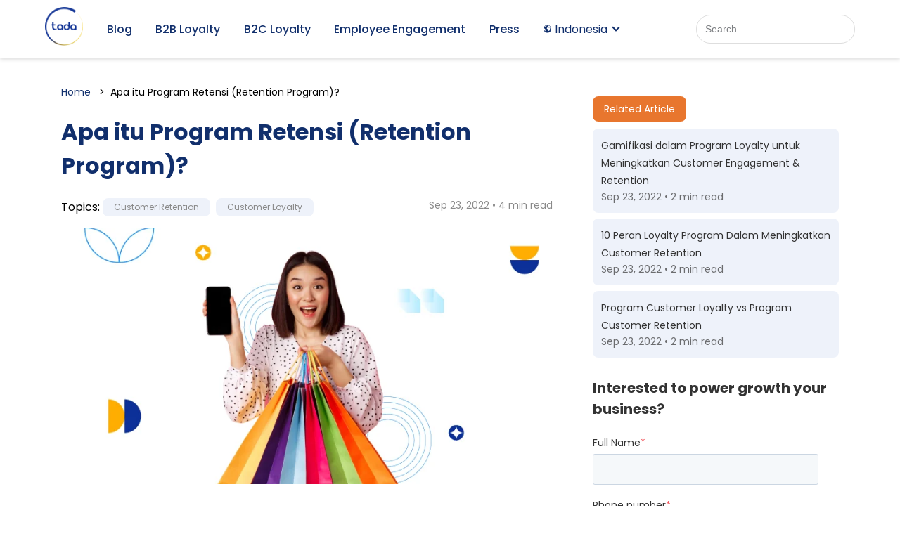

--- FILE ---
content_type: text/html; charset=UTF-8
request_url: https://blog.usetada.com/id/apa-itu-program-retensi-retention-program
body_size: 11021
content:
<!doctype html><!--[if lt IE 7]> <html class="no-js lt-ie9 lt-ie8 lt-ie7" lang="id" > <![endif]--><!--[if IE 7]>    <html class="no-js lt-ie9 lt-ie8" lang="id" >        <![endif]--><!--[if IE 8]>    <html class="no-js lt-ie9" lang="id" >               <![endif]--><!--[if gt IE 8]><!--><html class="no-js" lang="id"><!--<![endif]--><head>
    <meta charset="utf-8">
    <meta http-equiv="X-UA-Compatible" content="IE=edge,chrome=1">
    <meta name="author" content="Yunny Yunita">
    <meta name="description" content="Apa itu retention program dan bagaimana bisnis Anda dapat menerapkannya untuk meningkatkan kesetiaan dan retensi pelanggan?">
    <meta name="generator" content="HubSpot">
    <title>Apa itu Program Retensi (Retention Program)?</title>
    <link rel="shortcut icon" href="https://blog.usetada.com/hubfs/tada-new-logo.png">
    
<meta name="viewport" content="width=device-width, initial-scale=1">

    
    <meta property="og:description" content="Apa itu retention program dan bagaimana bisnis Anda dapat menerapkannya untuk meningkatkan kesetiaan dan retensi pelanggan?">
    <meta property="og:title" content="Apa itu Program Retensi (Retention Program)?">
    <meta name="twitter:description" content="Apa itu retention program dan bagaimana bisnis Anda dapat menerapkannya untuk meningkatkan kesetiaan dan retensi pelanggan?">
    <meta name="twitter:title" content="Apa itu Program Retensi (Retention Program)?">

    

    
    <style>
a.cta_button{-moz-box-sizing:content-box !important;-webkit-box-sizing:content-box !important;box-sizing:content-box !important;vertical-align:middle}.hs-breadcrumb-menu{list-style-type:none;margin:0px 0px 0px 0px;padding:0px 0px 0px 0px}.hs-breadcrumb-menu-item{float:left;padding:10px 0px 10px 10px}.hs-breadcrumb-menu-divider:before{content:'›';padding-left:10px}.hs-featured-image-link{border:0}.hs-featured-image{float:right;margin:0 0 20px 20px;max-width:50%}@media (max-width: 568px){.hs-featured-image{float:none;margin:0;width:100%;max-width:100%}}.hs-screen-reader-text{clip:rect(1px, 1px, 1px, 1px);height:1px;overflow:hidden;position:absolute !important;width:1px}
</style>

<link rel="stylesheet" href="https://blog.usetada.com/hubfs/hub_generated/module_assets/1/78188965960/1742640573085/module_ID_-_Header_Blog_Revamp_2022.min.css">
<link rel="stylesheet" href="https://blog.usetada.com/hubfs/hub_generated/module_assets/1/7124227135/1742640400889/module_CLEAN_5_-_Item_-_Spacer.min.css">
<link rel="stylesheet" href="https://blog.usetada.com/hubfs/hub_generated/module_assets/1/105097442981/1750753116014/module_footer-tada-2023.min.css">
    

    
<!--  Added by GoogleAnalytics integration -->
<script>
var _hsp = window._hsp = window._hsp || [];
_hsp.push(['addPrivacyConsentListener', function(consent) { if (consent.allowed || (consent.categories && consent.categories.analytics)) {
  (function(i,s,o,g,r,a,m){i['GoogleAnalyticsObject']=r;i[r]=i[r]||function(){
  (i[r].q=i[r].q||[]).push(arguments)},i[r].l=1*new Date();a=s.createElement(o),
  m=s.getElementsByTagName(o)[0];a.async=1;a.src=g;m.parentNode.insertBefore(a,m)
})(window,document,'script','//www.google-analytics.com/analytics.js','ga');
  ga('create','UA-112254717-3','auto');
  ga('send','pageview');
}}]);
</script>

<!-- /Added by GoogleAnalytics integration -->

<!--  Added by GoogleAnalytics4 integration -->
<script>
var _hsp = window._hsp = window._hsp || [];
window.dataLayer = window.dataLayer || [];
function gtag(){dataLayer.push(arguments);}

var useGoogleConsentModeV2 = true;
var waitForUpdateMillis = 1000;


if (!window._hsGoogleConsentRunOnce) {
  window._hsGoogleConsentRunOnce = true;

  gtag('consent', 'default', {
    'ad_storage': 'denied',
    'analytics_storage': 'denied',
    'ad_user_data': 'denied',
    'ad_personalization': 'denied',
    'wait_for_update': waitForUpdateMillis
  });

  if (useGoogleConsentModeV2) {
    _hsp.push(['useGoogleConsentModeV2'])
  } else {
    _hsp.push(['addPrivacyConsentListener', function(consent){
      var hasAnalyticsConsent = consent && (consent.allowed || (consent.categories && consent.categories.analytics));
      var hasAdsConsent = consent && (consent.allowed || (consent.categories && consent.categories.advertisement));

      gtag('consent', 'update', {
        'ad_storage': hasAdsConsent ? 'granted' : 'denied',
        'analytics_storage': hasAnalyticsConsent ? 'granted' : 'denied',
        'ad_user_data': hasAdsConsent ? 'granted' : 'denied',
        'ad_personalization': hasAdsConsent ? 'granted' : 'denied'
      });
    }]);
  }
}

gtag('js', new Date());
gtag('set', 'developer_id.dZTQ1Zm', true);
gtag('config', 'G-SPSKLEJNNJ');
</script>
<script async src="https://www.googletagmanager.com/gtag/js?id=G-SPSKLEJNNJ"></script>

<!-- /Added by GoogleAnalytics4 integration -->

<!--  Added by GoogleTagManager integration -->
<script>
var _hsp = window._hsp = window._hsp || [];
window.dataLayer = window.dataLayer || [];
function gtag(){dataLayer.push(arguments);}

var useGoogleConsentModeV2 = true;
var waitForUpdateMillis = 1000;



var hsLoadGtm = function loadGtm() {
    if(window._hsGtmLoadOnce) {
      return;
    }

    if (useGoogleConsentModeV2) {

      gtag('set','developer_id.dZTQ1Zm',true);

      gtag('consent', 'default', {
      'ad_storage': 'denied',
      'analytics_storage': 'denied',
      'ad_user_data': 'denied',
      'ad_personalization': 'denied',
      'wait_for_update': waitForUpdateMillis
      });

      _hsp.push(['useGoogleConsentModeV2'])
    }

    (function(w,d,s,l,i){w[l]=w[l]||[];w[l].push({'gtm.start':
    new Date().getTime(),event:'gtm.js'});var f=d.getElementsByTagName(s)[0],
    j=d.createElement(s),dl=l!='dataLayer'?'&l='+l:'';j.async=true;j.src=
    'https://www.googletagmanager.com/gtm.js?id='+i+dl;f.parentNode.insertBefore(j,f);
    })(window,document,'script','dataLayer','GTM-T9JVLNS');

    window._hsGtmLoadOnce = true;
};

_hsp.push(['addPrivacyConsentListener', function(consent){
  if(consent.allowed || (consent.categories && consent.categories.analytics)){
    hsLoadGtm();
  }
}]);

</script>

<!-- /Added by GoogleTagManager integration -->


<script>
  document.querySelector('meta[name="author"]').setAttribute("content", "TADA Tech Team");
</script>
<meta name="publisher" content="PT Aksi Visitama">
<meta property="og:image" content="https://blog.usetada.com/hubfs/Customer-Retention-dan-Customer-Loyalty%20%20(1).jpg">
<meta property="og:image:width" content="790">
<meta property="og:image:height" content="412">
<meta property="og:image:alt" content="Apa itu Program Retensi">
<meta name="twitter:image" content="https://blog.usetada.com/hubfs/Customer-Retention-dan-Customer-Loyalty%20%20(1).jpg">
<meta name="twitter:image:alt" content="Apa itu Program Retensi">

<meta property="og:url" content="https://blog.usetada.com/id/apa-itu-program-retensi-retention-program">
<meta name="twitter:card" content="summary_large_image">

<link rel="canonical" href="https://blog.usetada.com/id/apa-itu-program-retensi-retention-program">
<!-- Go to www.addthis.com/dashboard to customize your tools -->
<meta name="robots" content="index, follow">

<!--
<script type="text/javascript" src="//s7.addthis.com/js/300/addthis_widget.js#pubid=ra-5ccaa4d27b193482"></script>
-->

<meta property="og:type" content="article">
<link rel="alternate" type="application/rss+xml" href="https://blog.usetada.com/id/rss.xml">
<meta name="twitter:domain" content="blog.usetada.com">
<meta name="twitter:site" content="@use_TADA">

<meta http-equiv="content-language" content="id">
<link rel="stylesheet" href="//7052064.fs1.hubspotusercontent-na1.net/hubfs/7052064/hub_generated/template_assets/DEFAULT_ASSET/1767723259071/template_layout.min.css">


<link rel="stylesheet" href="https://blog.usetada.com/hubfs/hub_generated/template_assets/1/78189402483/1742570161443/template_style-blog-revamp-2022.min.css">




</head>
<body class="   hs-content-id-37698062638 hs-blog-post hs-blog-id-7145977009" style="">
<!--  Added by GoogleTagManager integration -->
<noscript><iframe src="https://www.googletagmanager.com/ns.html?id=GTM-T9JVLNS" height="0" width="0" style="display:none;visibility:hidden"></iframe></noscript>

<!-- /Added by GoogleTagManager integration -->

    <div class="header-container-wrapper">
    <div class="header-container container-fluid">

<div class="row-fluid-wrapper row-depth-1 row-number-1 ">
<div class="row-fluid ">
<div class="span12 widget-span widget-type-custom_widget " style="" data-widget-type="custom_widget" data-x="0" data-w="12">
<div id="hs_cos_wrapper_module_165685482772847" class="hs_cos_wrapper hs_cos_wrapper_widget hs_cos_wrapper_type_module" style="" data-hs-cos-general-type="widget" data-hs-cos-type="module"><nav class="tada-header">
        <div class="page-center">
            <div class="container-tada-header">
                <div class="content">
                    <div class="navigation__left">
                        <a href="https://www.usetada.com" target="_blank">
                            <div class="logo-header">
                                <img src="https://blog.usetada.com/hubfs/Blog%20Template/image%2067%20(1).png" alt="Logo TADA" title="TADA" loading="lazy">
                            </div>
                        </a>
                    </div>


                    <div class="reverse-web">
                        <div class="hs-search-field">
                            <div class="hs-search-field__bar">
                                <form action="/search" class="search-form">
                                    <input type="text" class="hs-search-field__input" name="term" autocomplete="off" aria-label="Search" placeholder="Search">
                                    <!--         <button class="search-button">Search</button> -->
                                </form>
                            </div>
                        </div>
                        <div class="hamburger-icon">
                            <img src="https://blog.usetada.com/hubfs/Blog%20Template/hamburger.svg" alt="Dropdown Navigation Icon" title="Menu">
                        </div>
                        <div class="navigation__content">
                            <div class="nav-link">
                                <a href="https://blog.usetada.com/id" title="Blog">Blog</a>
                            </div>
                            <div class="nav-link">
                                <a href="https://blog.usetada.com/id/tag/b2b-loyalty-program" title="B2B Loyalty">B2B Loyalty</a>
                            </div>
                            <div class="nav-link">
                                <a href="https://blog.usetada.com/id/tag/customer-loyalty">B2C Loyalty</a>
                            </div>
                            <div class="nav-link">
                                <a href="https://www.usetada.com/employee-engagement/" rel=" noopener" target="_blank" title="Employee Engagement">Employee Engagement</a>
                            </div>
                            <div class="nav-link">
                                <a href="https://blog.usetada.com/id/tag/news" title="Press">Press</a>
                            </div>

                            <div class="dropdown">
                                <div class="dropbtn">
                                    <img src="https://blog.usetada.com/hubfs/Blog%20Template/globe.svg" alt="Icon Globe" title="Language" loading="lazy"> Indonesia
                                </div>
                                <div class="dropdown-content">
                                    <a href="https://blog.usetada.com/en" title="English Blog">English</a>
                                    <a href="https://blog.usetada.com/id" title="Bahasa Blog">Indonesia</a>
                                </div>
                            </div>
                        </div>
                    </div>

                </div>

            </div>
        </div>
    </nav>
   <script src="https://code.jquery.com/jquery-3.6.0.min.js" integrity="sha256-/xUj+3OJU5yExlq6GSYGSHk7tPXikynS7ogEvDej/m4=" crossorigin="anonymous"></script></div>

</div><!--end widget-span -->
</div><!--end row-->
</div><!--end row-wrapper -->

    </div><!--end header -->
</div><!--end header wrapper -->

<div class="body-container-wrapper">
    <div class="body-container container-fluid">

<div class="row-fluid-wrapper row-depth-1 row-number-1 ">
<div class="row-fluid ">
<div class="span12 widget-span widget-type-custom_widget spacer" style="" data-widget-type="custom_widget" data-x="0" data-w="12">
<div id="hs_cos_wrapper_module_1656860371187229" class="hs_cos_wrapper hs_cos_wrapper_widget hs_cos_wrapper_type_module widget-type-space" style="" data-hs-cos-general-type="widget" data-hs-cos-type="module"><span class="hs-horizontal-spacer"></span></div>

</div><!--end widget-span -->
</div><!--end row-->
</div><!--end row-wrapper -->

<div class="row-fluid-wrapper row-depth-1 row-number-2 ">
<div class="row-fluid ">
<div class="span12 widget-span widget-type-cell page-center" style="" data-widget-type="cell" data-x="0" data-w="12">

<div class="row-fluid-wrapper row-depth-1 row-number-3 ">
<div class="row-fluid ">
<div class="span8 widget-span widget-type-custom_widget " style="" data-widget-type="custom_widget" data-x="0" data-w="8">
<div id="hs_cos_wrapper_module_1656954704941150" class="hs_cos_wrapper hs_cos_wrapper_widget hs_cos_wrapper_type_module widget-type-blog_content" style="" data-hs-cos-general-type="widget" data-hs-cos-type="module">
    <!--This blog uses a seprate blog listing layout-->
<ul class="breadcrumb">
<li><a href="https://blog.usetada.com/id">Home</a></li>
<li><span id="hs_cos_wrapper_name" class="hs_cos_wrapper hs_cos_wrapper_meta_field hs_cos_wrapper_type_text" style="" data-hs-cos-general-type="meta_field" data-hs-cos-type="text">Apa itu Program Retensi (Retention Program)?</span></li>
</ul>
<div class="blog-view-section">
<div class="blog-post-wrapper cell-wrapper">
<div class="blog-section">
<div class="section post-header-blog">
<h1 class="title-content"><span id="hs_cos_wrapper_name" class="hs_cos_wrapper hs_cos_wrapper_meta_field hs_cos_wrapper_type_text" style="" data-hs-cos-general-type="meta_field" data-hs-cos-type="text">Apa itu Program Retensi (Retention Program)?</span></h1>
<div id="hubspot-author_data-blog" class="hubspot-editable info-post" data-hubspot-form-id="author_data" data-hubspot-name="Blog Author">
<div class="info-post__left">
<p id="hubspot-topic_data">Topics:   </p>
<div class="btn-topic">
<a class="topic-link" href="https://blog.usetada.com/id/tag/customer-retention">Customer Retention</a></div>
<div class="btn-topic">
<a class="topic-link" href="https://blog.usetada.com/id/tag/customer-loyalty">Customer Loyalty</a></div>
</div>
<p class="reading-minutes">Sep 23, 2022 • 4 min read </p>  
<!--   Menampilkan Tag List  -->
<!--   Menampilkan Icon Social Media  -->
</div>
</div>
<div class="section post-body">
<span id="hs_cos_wrapper_post_body" class="hs_cos_wrapper hs_cos_wrapper_meta_field hs_cos_wrapper_type_rich_text" style="" data-hs-cos-general-type="meta_field" data-hs-cos-type="rich_text"><p style="text-align: justify;"><em><img src="https://blog.usetada.com/hs-fs/hubfs/Customer-Retention-dan-Customer-Loyalty%20%20(1).jpg?width=790&amp;height=412&amp;name=Customer-Retention-dan-Customer-Loyalty%20%20(1).jpg" alt="Customer-Retention-dan-Customer-Loyalty  (1)" width="790" height="412" loading="lazy" style="height: auto; max-width: 100%; width: 790px;" srcset="https://blog.usetada.com/hs-fs/hubfs/Customer-Retention-dan-Customer-Loyalty%20%20(1).jpg?width=395&amp;height=206&amp;name=Customer-Retention-dan-Customer-Loyalty%20%20(1).jpg 395w, https://blog.usetada.com/hs-fs/hubfs/Customer-Retention-dan-Customer-Loyalty%20%20(1).jpg?width=790&amp;height=412&amp;name=Customer-Retention-dan-Customer-Loyalty%20%20(1).jpg 790w, https://blog.usetada.com/hs-fs/hubfs/Customer-Retention-dan-Customer-Loyalty%20%20(1).jpg?width=1185&amp;height=618&amp;name=Customer-Retention-dan-Customer-Loyalty%20%20(1).jpg 1185w, https://blog.usetada.com/hs-fs/hubfs/Customer-Retention-dan-Customer-Loyalty%20%20(1).jpg?width=1580&amp;height=824&amp;name=Customer-Retention-dan-Customer-Loyalty%20%20(1).jpg 1580w, https://blog.usetada.com/hs-fs/hubfs/Customer-Retention-dan-Customer-Loyalty%20%20(1).jpg?width=1975&amp;height=1030&amp;name=Customer-Retention-dan-Customer-Loyalty%20%20(1).jpg 1975w, https://blog.usetada.com/hs-fs/hubfs/Customer-Retention-dan-Customer-Loyalty%20%20(1).jpg?width=2370&amp;height=1236&amp;name=Customer-Retention-dan-Customer-Loyalty%20%20(1).jpg 2370w" sizes="(max-width: 790px) 100vw, 790px"></em></p>
<p style="text-align: justify;">Program retensi adalah serangkaian kegiatan atau inisiatif yang dilakukan suatu perusahaan untuk meretensi atau mempertahankan pelanggannya.</p>
<p style="text-align: justify;"><!--more--></p>
<p style="text-align: justify;">Program retensi membantu meningkatkan nilai pelanggan dan mendorong pelanggan untuk terus berbisnis dengan perusahaan (<a href="/id/tips-tingkatkan-repeat-order" rel="noopener"><em>repeat order</em></a>).</p>
<h2 style="text-align: justify; font-size: 24px;"><strong>Kenapa Bisnis Anda Perlu </strong><strong><em>Retention Program</em></strong><strong>?</strong></h2>
<p style="text-align: justify;">Kadang kala, bisnis terlalu sibuk mengakuisisi pelanggan baru sampai melupakan yang lebih penting, yaitu mempertahankan pelanggan yang sudah ada.</p>
<p style="text-align: justify;">Tentu saja hal ini tidak berlaku bagi bisnis yang masih sangat baru dan butuh mendapat pelanggan baru.</p>
<p style="text-align: justify;">Tapi, ketika sudah memiliki pelanggan yang tetap, faktanya meretensi dan terus membawa pelanggan kembali jauh lebih menguntungkan, bahkan 5 – 25 kali lebih hemat biaya daripada mengakuisisi pelanggan baru!</p>
<h2 style="text-align: justify; font-size: 24px;"><strong>Apa Saja yang Harus Ada Dalam </strong><strong><em>Retention Program</em></strong><strong>?</strong></h2>
<p style="text-align: justify;">Setelah mengerti pentingnya program retensi, mungkin Anda bertanya-tanya apa saja yang dibutuhkan bisnis Anda untuk memulainya.</p>
<p style="text-align: justify;">Inilah beberapa hal penting yang harus diperhatikan demi mewujudkan program retensi pelanggan yang sukses.</p>
<h3 style="font-size: 20px;">1. Program <em>customer loyalty</em></h3>
<p style="text-align: justify;">Kesetiaan pelanggan Anda layak dihargai. Salah satu elemen terpenting dalam program retensi adalah <a href="/id/contoh-b2b-loyalty-program-di-indonesia" rel="noopener"><em>loyalty program </em></a>dimana pelanggan mendapat <em>reward </em>di sepanjang tahapan perjalanan mereka.</p>
<p style="text-align: justify;">Anda dapat memberi <em>reward </em>lebih banyak ketika mereka belanja lebih banyak, baik lewat poin yang bisa ditukarkan dengan voucher atau produk gratis, diskon langsung, dan banyak lagi.</p>
<p style="text-align: justify;"><a href="/id/membangun-customer-rewards-dan-digital-rewards" rel="noopener"><em>Reward </em></a>selalu menarik bagi pelanggan karena mereka bisa mendapatkan <span style="font-style: italic;">experience</span> atau brang yang mengesankan saat rutin membeli produk atau jasa Anda.</p>
<h3 style="text-align: justify; font-size: 20px;"><span style="background-color: transparent;">2. <em>Gamification</em> dan <em>referral</em></span></h3>
<p style="text-align: justify;">Program retensi Anda harus cukup menarik agar pelanggan mau terlibat. Anda bisa menambahkan fitur permainan atau <em>gamification</em> seperti pengumpulan poin, peningkatan level <a href="/id/mengungkap-ekspektasi-vs-realita-program-membership" rel="noopener"><em>membership</em></a>, atau pemberian keuntungan tertentu di level yang lebih tinggi.</p>
<p style="text-align: justify;">Selain itu, menambahkan fitur <a href="/id/apa-itu-referral-platform" rel="noopener"><em>referral</em></a> juga bisa membantu Anda mendapat lebih banyak pelanggan di program retensi Anda. Pelanggan yang sudah Anda punya akan terdorong mengajak teman demi mendapat reward. Teman mereka pun bisa ikut bergabung.</p>
<p style="text-align: justify;">Strategi promosi seperti ini sangat hemat biaya dan efektif karena hari-hari ini, pelanggan lebih mudah mempercayai rekomendasi atau referral dari teman daripada iklan atau <a href="/id/kenali-perbedaan-brand-advocate-brand-ambassador-dan-influencer" rel="noopener">influencer</a>.</p>
<h3 style="font-size: 20px;">3. Komunikasi yang terpersonalisasi</h3>
<p style="text-align: justify;">Tidak ada strategi retensi pelanggan yang bisa bekerja secara sama rata bagi semua pelanggan. Mereka harus diperlakukan berdasarkan demografi, preferensi, frekuensi kunjungan, dan berbagai faktor penentu lainnya.</p>
<p style="text-align: justify;"><em>Reward</em> yang cocok untuk Pelanggan A belum tentu menarik bagi Pelanggan B. Anda harus bisa mencapai pelanggan Anda dengan <a href="/id/tips-pemberian-insentif-untuk-distributor-otomotif" rel="noopener">insentif</a> yang tepat di waktu dan tempat yang tepat.</p>
<p style="text-align: justify;">Ini juga sehubungan dengan elemen terakhir yang akan kita bahas dan tidak kalah penting, yaitu mengerti <a href="/id/cara-mengolah-data-customer-menjadi-marketing-campaign-yang-kuat-dengan-4-langkah-mudah-untuk-semakin-meretensi-customer" rel="noopener">data pelanggan</a> Anda.</p>
<h3 style="font-size: 20px;">4. Insight data pelanggan</h3>
<p style="text-align: justify;">Anda memiliki pelanggan dengan berbagai perbedaan di setiap individunya, mulai dari kebutuhan, preferensi, dan perilaku. Program retensi Anda tidak akan efektif jika Anda tidak mengumpulkan dan menganalisis data pelanggan Anda untuk membantu Anda menyusun strategi retensi.</p>
<p style="text-align: justify;">Program retensi Anda harus terintegrasi dengan platform analitik yang mampu memberikan informasi mulai dari yang paling mendasar seperti usia dan jenis kelamin, sampai yang lebih mendetail seperti kapan terakhir kali seorang pelanggan berkunjung ke toko Anda dan apa yang mereka beli.</p>
<h2 style="text-align: justify; font-size: 24px;">Saatnya Beralih ke Platform Program Retensi Pelanggan Terbaik</h2>
<p style="text-align: justify;">Di era dimana pelanggan sangat mudah berpindah <em>brand</em> dan mencari yang paling menguntungkan dan menarik untuk mereka, program retensi akan sangat membantu Anda dalam meretensi pelanggan lebih baik lagi. Program retensi Anda harus lebih dari sekedar <a href="/id/perbedaan-antara-customer-retention-dan-customer-loyalty" rel="noopener" style="font-style: italic;">program customer loyalty</a> biasa, tapi program menarik dengan fitur <em>loyalty</em>, <em>rewards</em>, komunikasi terpersonalisasi, dan data analitik.</p>
<p style="text-align: justify;"><a href="https://www.usetada.com/id/" rel="noopener">Tada</a> telah membantu banyak bisnis meluncurkan program retensi yang sesuai untuk mempertahankan pelanggan serta mengembangkan bisnis mereka. Jika Anda salah satu bisnis yang sedang mencari program serupa, kami siap membantu Anda. request demo kami sekarang!</p>
<p style="text-align: justify;"><!--HubSpot Call-to-Action Code --><span class="hs-cta-wrapper" id="hs-cta-wrapper-c1459130-f313-44ec-a69a-c8667e71badd"><span class="hs-cta-node hs-cta-c1459130-f313-44ec-a69a-c8667e71badd" id="hs-cta-c1459130-f313-44ec-a69a-c8667e71badd"><!--[if lte IE 8]><div id="hs-cta-ie-element"></div><![endif]--><a href="https://hubspot-cta-redirect-na2-prod.s3.amazonaws.com/cta/redirect/4770394/c1459130-f313-44ec-a69a-c8667e71badd" target="_blank" rel="noopener"><img class="hs-cta-img" id="hs-cta-img-c1459130-f313-44ec-a69a-c8667e71badd" style="border-width:0px;" src="https://hubspot-no-cache-na2-prod.s3.amazonaws.com/cta/default/4770394/c1459130-f313-44ec-a69a-c8667e71badd.png" alt="Request Our Demo"></a></span><script charset="utf-8" src="/hs/cta/cta/current.js"></script><script type="text/javascript"> hbspt.cta._relativeUrls=true;hbspt.cta.load(4770394, 'c1459130-f313-44ec-a69a-c8667e71badd', {"useNewLoader":"true","region":"na2"}); </script></span><!-- end HubSpot Call-to-Action Code --></p></span>
</div>
</div>
</div>
</div>
<div class="info-social">
<div class="profile">
<div class="profile-author">
<div class="profile-author__photo">
<img src="https://blog.usetada.com/hubfs/yunny.png" alt="Profile" title="Yunny Yunita">
</div>
<div class="profile-author__bio">
<p class="author-name"><a class="author-link" href="https://blog.usetada.com/id/author/yunny-yunita">Yunny Yunita</a></p>
<p class="">A strategic planner with a passion for brand marketing and the written words. In her free time, she enjoys travelling, laughing, relaxing with a book near a scenic place, or better yet, all three at once!</p>
</div>
</div>
</div>
<div class="share">
<p><i>Don't forget to share this post!</i></p>
<div class="share__socmed">
<div class="share__socmed--img fab-action fab-action-2">
<a id="fbQuote" href="" target="_blank"><img src="https://blog.usetada.com/hubfs/Blog%20Template/ic-fb-2.svg" alt="Icon Facebook" title="Facebook"></a>
</div>
<div class="share__socmed--img fab-action fab-action-4">
<a id="linkedinQuote" href="" target="_blank"><img src="https://blog.usetada.com/hubfs/Blog%20Template/ic-linkedin.svg" alt="Icon LinkedIn" title="LinkedIn"></a>
</div>
<div class="share__socmed--img fab-action fab-action-1">
<a id="waQuote" href="" target="_blank"><img src="https://blog.usetada.com/hubfs/Blog%20Template/ic-wa.svg" alt="Icon WhatsApp" title="WhatsApp"></a>
</div>
</div>
</div>
</div>
<script>
$(document).ready(function () {
var wordingText = "";
if ($('#wording-text').length) {
wordingText = $('#wording-text').text();
}
var titlePost = $('.hs_cos_wrapper_type_text').map(function(){return $(this).text();}).get().join(',');
var waUrl = window.location.href;
var waLink = "https://api.whatsapp.com/send?phone=&text=" + titlePost + "%0D%0A%0D%0A" + waUrl;
console.log(waLink);
document.getElementById('waQuote').href = waLink;
// for fb
var fbUrl = window.location.href;
var fbLink = "https://www.facebook.com/share.php?u=" + fbUrl + "&quote=" + titlePost;
document.getElementById('fbQuote').href = fbLink;
// for twitter
var linkedinUrl = window.location.href;
var linkedinLink = "https://www.linkedin.com/shareArticle?mini=true&url=" + linkedinUrl + "&title=" + titlePost ;
document.getElementById('linkedinQuote').href = linkedinLink;
});
</script>
</div>

</div><!--end widget-span -->
<div id="sticky" class="span4 widget-span widget-type-cell " style="" data-widget-type="cell" data-x="8" data-w="4">

<div class="row-fluid-wrapper row-depth-1 row-number-4 ">
<div class="row-fluid ">
<div class="span12 widget-span widget-type-custom_widget " style="" data-widget-type="custom_widget" data-x="0" data-w="12">
<div id="hs_cos_wrapper_module_1656955510671271" class="hs_cos_wrapper hs_cos_wrapper_widget hs_cos_wrapper_type_module" style="" data-hs-cos-general-type="widget" data-hs-cos-type="module"><div class="section-awal-related-artikel">
    <div class="title">
  <span>
    Related Article
  </span>
</div>
    <span id="hs_cos_wrapper_module_1656955510671271_" class="hs_cos_wrapper hs_cos_wrapper_widget hs_cos_wrapper_type_related_blog_posts" style="" data-hs-cos-general-type="widget" data-hs-cos-type="related_blog_posts"><div id="related-blog-posts-3232331767757444271">
</div>
<script type="text/javascript">
  const xhttp_3232331767757444271 = new XMLHttpRequest();
  xhttp_3232331767757444271.open("GET", '/_hcms/related-blog-posts-callback?blogPostId=37698062638&blogId=7145977009&targetBlogPostIds=37698062638&macro=default&limit=3&templatePath=generated_layouts%2F78273172398.html&contentId=37698062638&requestPath=%2Fid%2Fapa-itu-program-retensi-retention-program&hs-expires=1799280000&hs-version=1&hs-signature=AJUCl1vXDhBQTBJPGYDeS58A1ua5hymidw');
  xhttp_3232331767757444271.onreadystatechange = function() {
    if (this.readyState == XMLHttpRequest.DONE) {
      if (this.status == 200) {
        var id = setInterval(function() {
          var formattingFunction = blog_post_formatter;
          if (formattingFunction !== undefined) {
            clearTimeout(id);
            document.getElementById('related-blog-posts-3232331767757444271').outerHTML = formattingFunction(JSON.parse(xhttp_3232331767757444271.responseText));
          }
        }, 50);

        setTimeout(function() {
          clearTimeout(id);
        }, 10000);
      } else {
        console.error('Error: ', this.statusText);
      }
    }
  };
  xhttp_3232331767757444271.send();
</script>
</span>

    <script>
      
      
      
      
        var blog_post_formatter = function (blogposts) {
            var formatted = "<div class='sec-related-arc'>";
            for (var i = 0; i < blogposts.length; i++) {
                var blogpost = blogposts[i];
                formatted += '<div class="related-blog-item hs-postlisting-item">';
                
                formatted += `<a class="related-blog-title" href="${blogpost.url}">${blogpost.name}</a>`;
                formatted += `<span class="reading-minutes">Sep 23, 2022 • 2 min read</span>`;
                formatted += '</div>';
            }
            formatted += '</div>';
            formatted += '</div>';
            return formatted;
        }
    </script>
<!--     <script src="https://ajax.googleapis.com/ajax/libs/jquery/3.1.1/jquery.min.js"></script> -->
    <script>
        $(document).ready(function () {
            setTimeout(function () {
                $('meta[name=author]').remove();
                $('head').append('<meta name="author" content="Yunny Yunita">');
                console.log("meta author changed");
            }, 5000);
        });
    </script>
</div></div>

</div><!--end widget-span -->
</div><!--end row-->
</div><!--end row-wrapper -->

<div class="row-fluid-wrapper row-depth-1 row-number-5 ">
<div class="row-fluid ">
<div class="span12 widget-span widget-type-custom_widget " style="" data-widget-type="custom_widget" data-x="0" data-w="12">
<div id="hs_cos_wrapper_module_167289769157650" class="hs_cos_wrapper hs_cos_wrapper_widget hs_cos_wrapper_type_module widget-type-form" style="" data-hs-cos-general-type="widget" data-hs-cos-type="module">


	



	<span id="hs_cos_wrapper_module_167289769157650_" class="hs_cos_wrapper hs_cos_wrapper_widget hs_cos_wrapper_type_form" style="" data-hs-cos-general-type="widget" data-hs-cos-type="form">
<div id="hs_form_target_module_167289769157650"></div>








</span>
</div>

</div><!--end widget-span -->
</div><!--end row-->
</div><!--end row-wrapper -->

</div><!--end widget-span -->
</div><!--end row-->
</div><!--end row-wrapper -->

<div class="row-fluid-wrapper row-depth-1 row-number-6 ">
<div class="row-fluid ">
<div class="span12 widget-span widget-type-custom_widget " style="" data-widget-type="custom_widget" data-x="0" data-w="12">
<div id="hs_cos_wrapper_module_15417184276351456" class="hs_cos_wrapper hs_cos_wrapper_widget hs_cos_wrapper_type_module" style="" data-hs-cos-general-type="widget" data-hs-cos-type="module">
<div class="hhs-horz-spacer" style="height:100px;"></div>
</div>

</div><!--end widget-span -->
</div><!--end row-->
</div><!--end row-wrapper -->

</div><!--end widget-span -->
</div><!--end row-->
</div><!--end row-wrapper -->

    </div><!--end body -->
</div><!--end body wrapper -->

<div class="footer-container-wrapper">
    <div class="footer-container container-fluid">

<div class="row-fluid-wrapper row-depth-1 row-number-1 ">
<div class="row-fluid ">
<div class="span12 widget-span widget-type-custom_widget " style="" data-widget-type="custom_widget" data-x="0" data-w="12">
<div id="hs_cos_wrapper_module_1677976416715131" class="hs_cos_wrapper hs_cos_wrapper_widget hs_cos_wrapper_type_module" style="" data-hs-cos-general-type="widget" data-hs-cos-type="module"><div class="footer">
        <div class="page-center">
            <div class="footer-top">
                <div class="logo">
                    <img src="https://blog.usetada.com/hubfs/Blog%20Template/Footer/logo-footer-tada.png" alt="logo">
                </div>
                <div class="address mob">
                    <div class="address-item">
                        <p class="country">Indonesia</p>
                        <p class="detail">Setiabudi Atrium 6th Floor Suite 602, JI. H. R. Rasuna Said, Kuningan, Jakarta Selatan, DKI Jakarta 12920</p>
                    </div>
                    <div class="address-item">
                        <p class="country">Malaysia</p>
                        <p class="detail">
                            Common Ground Iskandar Spaces, A-FF01-03 &amp; B-FF-01-07, Common Ground Petaling Jaya, G.016, Ground Floor &amp; 1.013 First Floor, The Square, Jaya One, 72A, Jalan Prof Diraja Ungku Aziz, Seksyen 13, 46200 Petaling Jaya, Selangor</p>
                    </div>
                    <div class="address-item">
                        <p class="country">Singapore</p>
                        <p class="detail">
                            1 Raffles Place #18-61, One Raffles Place Singapore (048816)</p>
                    </div>
                </div>
                <div class="menu desktop">
                    <div class="menu-item">
                        <p>Solutions</p>
                        <ul>
                            <li><a href="https://www.usetada.com/en/tada-loyalty/" target="_blank">Tada Loyalty</a></li>
                            <li><a href="https://www.usetada.com/en/tada-rewards/" target="_blank">Tada Rewards</a></li>
                            <li><a href="https://www.usetada.com/en/tada-gifting/" target="_blank">Tada Gifting</a></li>
                        </ul>
                    </div>
                    <div class="menu-item">
                        <p>Resources</p>
                        <ul>
                            <li><a href="https://blog.usetada.com/en">Blog</a></li>
                            <li><a href="https://www.usetada.com/en/case-study/" target="_blank">Case Studies &amp; e-Books</a></li>
                            <li><a href="https://blog.usetada.com/en/tag/news">News</a></li>
                        </ul>
                    </div>
                    <div class="menu-item">
                        <p>Company</p>
                        <ul>
                            <li><a href="https://www.usetada.com/en/about-us/" target="_blank">About Us</a></li>
                            <li><a href="https://www.usetada.com/en/career/" target="_blank">Careers</a></li>
                            <li><a href="https://www.usetada.com/en/media-coverage/" target="_blank">Media Coverage</a></li>
                        </ul>
                    </div>
                </div>
                <div class="badges">
                    <div class="badges-top">
                        <div class="badge iso">
                            <img src="https://blog.usetada.com/hubfs/Blog%20Template/Footer/ISO%20(1).png" alt="ISO">
                        </div>
                        <div class="badge">
                            <img src="https://blog.usetada.com/hubfs/Blog%20Template/Footer/MEA.svg" alt="Marketing Excellence Awards">
                        </div>
                        <div class="badge">
                            <img src="https://blog.usetada.com/hubfs/Blog%20Template/Footer/LEA.svg" alt="Loyalty and Engagement Award">
                        </div>
                    </div>
                    <div class="badges-bottom">
                        <div class="badge">
                            <img src="https://blog.usetada.com/hubfs/Blog%20Template/Footer/badge1.svg" alt="badge">
                        </div>
                        <div class="badge">
                            <img src="https://blog.usetada.com/hubfs/Blog%20Template/Footer/badge2.svg" alt="badge">
                        </div>
                        <div class="badge">
                            <img src="https://blog.usetada.com/hubfs/Blog%20Template/Footer/badge3.svg" alt="badge">
                        </div>
                        <div class="badge">
                            <img src="https://blog.usetada.com/hubfs/Blog%20Template/Footer/badge4.svg" alt="badge">
                        </div>
                        <div class="badge">
                            <img src="https://blog.usetada.com/hubfs/Blog%20Template/Footer/badge5.svg" alt="badge">
                        </div>
                    </div>
                </div>
            </div>
            <hr>
            <div class="footer-mid">
                    <div class="social">
                        <p>Follow Us On:</p>
                        <div class="social-content">
                            <a href="https://www.linkedin.com/company/13330473/admin/" target="_blank" rel="nofollow noopener noreferrer"><img src="https://blog.usetada.com/hubfs/Blog%20Template/Footer/ic-linkedin.svg" alt="LinkedIn"></a>
                            <a href="https://www.youtube.com/channel/UCOmwo-jwVfJn9Y5XB4zCWUg" target="_blank" rel="nofollow noopener noreferrer"><img src="https://blog.usetada.com/hubfs/Blog%20Template/Footer/ic-youtube.svg" alt="YouTube"></a>
                            <a href="https://www.instagram.com/usetada/" target="_blank" rel="nofollow noopener noreferrer"><img src="https://blog.usetada.com/hubfs/Blog%20Template/Footer/ic-instagram.svg" alt="Instagram"></a>
                        </div>
                    </div>
                    <div class="menu-item mob">
                        <p>Solutions</p>
                        <ul>
                            <li><a href="https://www.usetada.com/en/tada-loyalty/" target="_blank">Tada Loyalty</a></li>
                            <li><a href="https://www.usetada.com/en/tada-rewards/" target="_blank">Tada Rewards</a></li>
                            <li><a href="https://www.usetada.com/en/tada-gifting/" target="_blank">Tada Gifting</a></li>
                        </ul>
                    </div>
                    <div class="menu-item mob">
                        <p>Resources</p>
                        <ul>
                            <li><a href="https://blog.usetada.com/en">Blog</a></li>
                            <li><a href="https://www.usetada.com/en/case-study/" target="_blank">Case Studies &amp; e-Books</a></li>
                            <li><a href="https://blog.usetada.com/en/tag/news">News</a></li>
                        </ul>
                    </div>
                    <div class="menu-item mob">
                        <p>Company</p>
                        <ul>
                            <li><a href="https://www.usetada.com/en/about-us/" target="_blank">About Us</a></li>
                            <li><a href="https://www.usetada.com/en/career/" target="_blank">Careers</a></li>
                            <li><a href="https://www.usetada.com/en/media-coverage/" target="_blank">Media Coverage</a></li>
                        </ul>
                    </div>
                    <div class="address desktop">
                        <div class="address-item">
                            <p class="country">Indonesia</p>
                            <p class="detail">Setiabudi Atrium 6th Floor Suite 602, JI. H. R. Rasuna Said, Kuningan, Jakarta Selatan, DKI Jakarta 12920</p>
                        </div>
                        <div class="address-item">
                            <p class="country">Malaysia</p>
                            <p class="detail">
                                Common Ground Iskandar Spaces, A-FF01-03 &amp; B-FF-01-07, Common Ground Petaling Jaya, G.016, Ground Floor &amp; 1.013 First Floor, The Square, Jaya One, 72A, Jalan Prof Diraja Ungku Aziz, Seksyen 13, 46200 Petaling Jaya, Selangor</p>
                        </div>
                        <div class="address-item">
                            <p class="country">Singapore</p>
                            <p class="detail">
                                1 Raffles Place #18-61, One Raffles Place Singapore (048816)</p>
                        </div>
                    </div>
            </div>
            <div class="footer-bottom">
                <div class="footer-bottom-left">
                    <a href="https://www.usetada.com/id/privacy-policy/" target="_blank">Privacy Policy</a>
                    <a href="https://www.usetada.com/id/terms-and-conditions/" target="_blank">Terms and Conditions</a>
                    <a href="https://help.usetada.com/" target="_blank">Help Center</a>

                </div>
                <div class="footer-bottom-right">
                    <p>Copyright © 2023 Tada, Inc.</p>
                </div>
            </div>
        </div>
    </div></div>

</div><!--end widget-span -->
</div><!--end row-->
</div><!--end row-wrapper -->

    </div><!--end footer -->
</div><!--end footer wrapper -->

    
<!-- HubSpot performance collection script -->
<script defer src="/hs/hsstatic/content-cwv-embed/static-1.1293/embed.js"></script>
<script>
var hsVars = hsVars || {}; hsVars['language'] = 'id';
</script>

<script src="/hs/hsstatic/cos-i18n/static-1.53/bundles/project.js"></script>
<script src="https://blog.usetada.com/hubfs/hub_generated/module_assets/1/78188965960/1742640573085/module_ID_-_Header_Blog_Revamp_2022.min.js"></script>

    <!--[if lte IE 8]>
    <script charset="utf-8" src="https://js-na2.hsforms.net/forms/v2-legacy.js"></script>
    <![endif]-->

<script data-hs-allowed="true" src="/_hcms/forms/v2.js"></script>

    <script data-hs-allowed="true">
        var options = {
            portalId: '4770394',
            formId: '0f462407-65f2-4352-9cd5-1e7f7ce3f7bc',
            formInstanceId: '903',
            
            pageId: '37698062638',
            
            region: 'na2',
            
            
            
            
            pageName: "Apa itu Program Retensi (Retention Program)?",
            
            
            
            inlineMessage: "<p style=\"font-size: 20px;\"><strong>Thank you!<\/strong><\/p>\n<p><span>One of our representatives will be in touch with you shortly regarding your inquiry.<\/span><\/p>\n<div id=\"gtx-trans\" style=\"position: absolute; left: 42px; top: -18.5px;\">\n<div class=\"gtx-trans-icon\">&nbsp;<\/div>\n<\/div>\n<div id=\"gtx-trans\" style=\"position: absolute; left: 42px; top: -18.5px;\">\n<div class=\"gtx-trans-icon\">&nbsp;<\/div>\n<\/div>",
            
            
            rawInlineMessage: "<p style=\"font-size: 20px;\"><strong>Thank you!<\/strong><\/p>\n<p><span>One of our representatives will be in touch with you shortly regarding your inquiry.<\/span><\/p>\n<div id=\"gtx-trans\" style=\"position: absolute; left: 42px; top: -18.5px;\">\n<div class=\"gtx-trans-icon\">&nbsp;<\/div>\n<\/div>\n<div id=\"gtx-trans\" style=\"position: absolute; left: 42px; top: -18.5px;\">\n<div class=\"gtx-trans-icon\">&nbsp;<\/div>\n<\/div>",
            
            
            hsFormKey: "a430894fc258c093155f1ed9caa3b04e",
            
            
            css: '',
            target: '#hs_form_target_module_167289769157650',
            
            
            
            
            
            
            
            contentType: "blog-post",
            
            
            
            formsBaseUrl: '/_hcms/forms/',
            
            
            
            formData: {
                cssClass: 'hs-form stacked hs-custom-form'
            }
        };

        options.getExtraMetaDataBeforeSubmit = function() {
            var metadata = {};
            

            if (hbspt.targetedContentMetadata) {
                var count = hbspt.targetedContentMetadata.length;
                var targetedContentData = [];
                for (var i = 0; i < count; i++) {
                    var tc = hbspt.targetedContentMetadata[i];
                     if ( tc.length !== 3) {
                        continue;
                     }
                     targetedContentData.push({
                        definitionId: tc[0],
                        criterionId: tc[1],
                        smartTypeId: tc[2]
                     });
                }
                metadata["targetedContentMetadata"] = JSON.stringify(targetedContentData);
            }

            return metadata;
        };

        hbspt.forms.create(options);
    </script>


<!-- Start of HubSpot Analytics Code -->
<script type="text/javascript">
var _hsq = _hsq || [];
_hsq.push(["setContentType", "blog-post"]);
_hsq.push(["setCanonicalUrl", "https:\/\/blog.usetada.com\/id\/apa-itu-program-retensi-retention-program"]);
_hsq.push(["setPageId", "37698062638"]);
_hsq.push(["setContentMetadata", {
    "contentPageId": 37698062638,
    "legacyPageId": "37698062638",
    "contentFolderId": null,
    "contentGroupId": 7145977009,
    "abTestId": null,
    "languageVariantId": 37698062638,
    "languageCode": "id",
    
    
}]);
</script>

<script type="text/javascript" id="hs-script-loader" async defer src="/hs/scriptloader/4770394.js"></script>
<!-- End of HubSpot Analytics Code -->


<script type="text/javascript">
var hsVars = {
    render_id: "3c453641-baae-47b6-8503-6d06be30d7c9",
    ticks: 1767757444214,
    page_id: 37698062638,
    
    content_group_id: 7145977009,
    portal_id: 4770394,
    app_hs_base_url: "https://app-na2.hubspot.com",
    cp_hs_base_url: "https://cp-na2.hubspot.com",
    language: "id",
    analytics_page_type: "blog-post",
    scp_content_type: "",
    
    analytics_page_id: "37698062638",
    category_id: 3,
    folder_id: 0,
    is_hubspot_user: false
}
</script>


<script defer src="/hs/hsstatic/HubspotToolsMenu/static-1.432/js/index.js"></script>

<!--adRollPixel -->
<script type="text/javascript">
    adroll_adv_id = "HB64CKMKVZBHREOIV54NCZ";
    adroll_pix_id = "2H7ZHQGBXRDHJCYUUXIHZJ";

    (function () {
        var _onload = function(){
            if (document.readyState && !/loaded|complete/.test(document.readyState)){setTimeout(_onload, 10);return}
            if (!window.__adroll_loaded){__adroll_loaded=true;setTimeout(_onload, 50);return}
            var scr = document.createElement("script");
            var host = (("https:" == document.location.protocol) ? "https://s.adroll.com" : "http://a.adroll.com");
            scr.setAttribute('async', 'true');
            scr.type = "text/javascript";
            scr.src = host + "/j/roundtrip.js";
            ((document.getElementsByTagName('head') || [null])[0] ||
                document.getElementsByTagName('script')[0].parentNode).appendChild(scr);
        };
        if (window.addEventListener) {window.addEventListener('load', _onload, false);}
        else {window.attachEvent('onload', _onload)}
    }());
</script>
<!-- Google Tag Manager (noscript) -->
<noscript><iframe src="https://www.googletagmanager.com/ns.html?id=GTM-T4Q43FM" height="0" width="0" style="display:none;visibility:hidden"></iframe></noscript>
<!-- End Google Tag Manager (noscript) -->




    
<script>
    $("a[href='http://nothing']").removeAttr("href").css("cursor", "auto");
    $(".comment-from h4 a").remove();
    $('.list-pop h3').remove(":contains('')");
  
</script>
<style>
    html, body{
        height: 100%!important;
        width: 100%!important;
        overflow-y: auto!important;
        overflow-x:hidden!important;
    }
    #sticky {
        padding: 1.5rem 0;
    }
    @media (max-width:1024px) {
        #sticky {
            position: relative;
        }
        .block {
            padding: 0 !important;
            background: none!important;
        }
    }
    @media (min-width: 1025px){
        #sticky{
            top: 5rem;
            position: sticky;
            margin-bottom: 5rem;
        }
    }
</style>
<script src="https://ajax.googleapis.com/ajax/libs/jquery/3.1.1/jquery.min.js"></script>

    <!-- Generated by the HubSpot Template Builder - template version 1.03 -->

</body></html>

--- FILE ---
content_type: text/css
request_url: https://blog.usetada.com/hubfs/hub_generated/module_assets/1/78188965960/1742640573085/module_ID_-_Header_Blog_Revamp_2022.min.css
body_size: 332
content:
.content{display:flex;width:100%}@media (min-width:1025px){.logo-header img{width:54px;height:55px}.left-content{display:flex}.mobile{display:none}.spacer-rg{height:55px!important}.container-tada-header{padding:10px 0;align-items:center;position:relative;display:flex;justify-content:space-between}.hamburger-icon{display:none}.navigation__content{display:grid;grid-auto-flow:column;position:relative;grid-gap:2.1rem;align-items:center;padding-left:2.1rem}.reverse-web{display:flex;flex-direction:row-reverse;width:100%;justify-content:space-between}}@media (max-width:1024px){.navigation__content{position:absolute;top:4rem;left:0;padding-left:1.5rem;background:#fff;width:100%}.hs-search-field{width:100%}.reverse-web{width:100%;display:flex;gap:.5rem}.content{gap:.5rem}.hs-search-field__input{width:-webkit-fill-available}.web{display:none}.navigation__left{display:flex;width:max-content}.spacer-rg{height:40px!important}.container-tada-header{padding:10px 0;align-items:center;display:flex;justify-content:space-between}.navigation__content{padding-bottom:20px}.hamburger-icon img,.logo-header,.logo-header img{width:42px;height:43px}.nav-link{padding:1.5rem 0 0}.navigation__content{flex-basis:100%;flex-grow:1;display:none}.navigation__right{display:flex}}.hs-search-field{margin:auto 0}.dropdown{position:relative;display:inline-block}.dropdown-content{display:none;position:absolute;background-color:#fff;min-width:160px;box-shadow:0 8px 16px 0 rgba(0,0,0,.2);z-index:1}.dropdown-content a{padding:12px 16px;text-decoration:none;display:block}.dropdown-content a:hover{background-color:#ddd}.dropdown:hover .dropdown-content{display:block}.dropbtn,.dropdown-content a{font-family:Poppins;color:var(--color-primary)}.dropbtn img{width:.75rem;height:.75rem}.dropdown:hover .dropbtn{cursor:pointer}.dropbtn:after{display:inline-block;margin-left:.255em;content:"";vertical-align:.2em!important;border:solid!important;border-width:0 2.2px 2.2px 0!important;padding:3px;-webkit-transform:rotate(45deg)}.nav-link a{color:var(--color-primary);font-family:Poppins;font-weight:500;font-size:var(--font-sm);line-height:18px}.nav-link a,.nav-link a:hover{text-decoration:none!important}.nav-link a:hover{color:#3cc4e5!important;background:0!important;cursor:pointer}.tada-header{background:#fff;box-shadow:0 3px 5px 0 rgba(0,0,0,.13);width:100%;top:0;position:fixed;z-index:100}.nav-link:hover{color:#3cc4e5!important;background:0!important;cursor:pointer}ul.hs-search-field__suggestions{margin:0}

--- FILE ---
content_type: image/svg+xml
request_url: https://blog.usetada.com/hubfs/Blog%20Template/Footer/badge3.svg
body_size: 13836
content:
<svg width="54" height="92" viewBox="0 0 54 92" fill="none" xmlns="http://www.w3.org/2000/svg">
<g clip-path="url(#clip0_92_99)">
<path d="M5.37793 50.7614L27.6813 62.1107L49.1377 50.7614V6.38049H5.37793V50.7614Z" fill="white"/>
<path d="M49.5895 6.5498L4.92627 51.5518L28.0766 63.0141L49.5895 52.0035V6.5498Z" fill="#F2F3F2"/>
<path d="M3.91016 21.1741V51.7212L4.70066 52.1165L27.004 63.4658L27.6816 63.8046L28.3592 63.4658L49.8721 52.1165L50.6626 51.7212V4.91235H3.91016V21.1741ZM5.37823 50.8743V6.38042H49.1945V50.8743L27.6816 62.2236L5.37823 50.8743Z" fill="#DCDEDC"/>
<path d="M27.2861 7.11446C27.512 7.11446 27.7379 7.11446 27.9637 7.17092L27.2861 8.4696C26.2698 8.41314 25.3664 9.20364 25.3099 10.22C25.2534 11.2363 26.0439 12.1398 27.0603 12.1962H27.2861C27.7379 12.1962 28.1896 12.0268 28.5284 11.7445L29.2624 12.9867C28.6978 13.382 28.0202 13.6078 27.2861 13.6078C25.4793 13.6643 23.9548 12.3092 23.8983 10.5023C23.8418 8.69546 25.197 7.17092 27.0038 7.11446H27.2861ZM29.6012 9.88121L30.4481 11.2928L29.6012 12.648L28.8107 11.2928H27.1732L28.0202 9.88121H29.6012ZM28.246 9.37303C28.246 9.14717 28.3025 8.92131 28.4154 8.75192C28.5284 8.58253 28.7542 8.41314 28.9236 8.30021L29.0365 8.24374C29.2624 8.13082 29.3189 8.07435 29.3189 7.96142C29.3189 7.84849 29.1495 7.73557 29.0365 7.73557C28.8107 7.73557 28.6413 7.84849 28.5284 8.07435L28.246 7.79203C28.3025 7.6791 28.4154 7.56617 28.5284 7.45324C28.6978 7.34032 28.8671 7.34032 29.0365 7.34032C29.2059 7.34032 29.4318 7.39678 29.5447 7.50971C29.6576 7.62264 29.7706 7.79203 29.7706 7.96142C29.7706 8.24374 29.6012 8.4696 29.2624 8.58253L29.093 8.69546C28.9236 8.80839 28.8107 8.86485 28.7542 9.03424H29.7706V9.42949L28.246 9.37303ZM27.2861 16.4311L32.6502 13.382V4.91235H21.8656V13.3255L27.2861 16.4311ZM51.7352 36.4194H2.83713L1.03027 40.3719L2.83713 44.3244H51.7352L53.4856 40.3719L51.7352 36.4194Z" fill="#FF492C"/>
<path d="M10.5726 27.9442C10.9453 27.9442 11.2727 28.0194 11.5551 28.17C11.8374 28.3206 12.0557 28.537 12.2101 28.8194C12.3644 29.0979 12.4416 29.4179 12.4416 29.7792C12.4416 30.1369 12.3625 30.4512 12.2044 30.7222C12.0425 30.9895 11.8167 31.1984 11.5268 31.3489C11.237 31.4995 10.902 31.5748 10.5218 31.5748H9.31909C9.29274 31.5748 9.27956 31.5899 9.27956 31.62V33.7769C9.27956 33.807 9.26827 33.8315 9.24568 33.8503C9.22686 33.8691 9.20239 33.8785 9.17228 33.8785H8.18415C8.15404 33.8785 8.12957 33.8691 8.11075 33.8503C8.09193 33.8315 8.08252 33.807 8.08252 33.7769V28.0458C8.08252 28.0157 8.09193 27.9912 8.11075 27.9724C8.12957 27.9536 8.15404 27.9442 8.18415 27.9442H10.5726ZM10.3919 30.6206C10.6554 30.6206 10.8643 30.5453 11.0187 30.3947C11.1768 30.2441 11.2558 30.0484 11.2558 29.8075C11.2558 29.5553 11.1768 29.3539 11.0187 29.2033C10.8643 29.049 10.6554 28.9718 10.3919 28.9718H9.31909C9.29274 28.9718 9.27956 28.9869 9.27956 29.017V30.5754C9.27956 30.6055 9.29274 30.6206 9.31909 30.6206H10.3919ZM16.7159 31.253C16.746 31.4675 16.7554 31.7066 16.7441 31.9701C16.7404 32.0416 16.7046 32.0773 16.6369 32.0773H14.0226C13.9887 32.0773 13.9755 32.0905 13.983 32.1169C14.0019 32.2298 14.0339 32.3427 14.079 32.4556C14.2258 32.7718 14.5251 32.9299 14.9768 32.9299C15.3382 32.9262 15.6224 32.7794 15.8294 32.4895C15.8558 32.4556 15.8821 32.4387 15.9085 32.4387C15.9235 32.4387 15.9423 32.45 15.9649 32.4726L16.5747 33.0711C16.6049 33.1012 16.6199 33.1276 16.6199 33.1502C16.6199 33.1615 16.6086 33.184 16.586 33.2179C16.3978 33.4513 16.1588 33.6301 15.8689 33.7543C15.5716 33.8823 15.2478 33.9463 14.8978 33.9463C14.4159 33.9463 14.0056 33.8371 13.6668 33.6188C13.3318 33.3967 13.0909 33.088 12.9441 32.6928C12.8236 32.4105 12.7634 32.0416 12.7634 31.5861C12.7634 31.2737 12.8067 30.9989 12.8933 30.7617C13.025 30.3627 13.2528 30.0446 13.5765 29.8075C13.9002 29.5703 14.2842 29.4517 14.7284 29.4517C15.293 29.4517 15.7466 29.6155 16.0891 29.943C16.4317 30.2705 16.6406 30.7071 16.7159 31.253ZM14.7397 30.485C14.382 30.485 14.1468 30.6507 14.0339 30.9819C14.0113 31.0572 13.9924 31.1476 13.9774 31.253C13.9774 31.2793 13.9924 31.2925 14.0226 31.2925H15.485C15.5189 31.2925 15.5302 31.2793 15.5189 31.253C15.4887 31.0911 15.4737 31.012 15.4737 31.0158C15.4248 30.8464 15.3363 30.7147 15.2083 30.6206C15.0841 30.5302 14.9279 30.485 14.7397 30.485ZM19.652 29.4687C19.8553 29.4687 20.0172 29.5082 20.1376 29.5873C20.179 29.6099 20.1941 29.6513 20.1828 29.7115L20.0078 30.677C20.004 30.7448 19.9645 30.7655 19.8892 30.7391C19.8026 30.709 19.7047 30.694 19.5956 30.694C19.5504 30.694 19.4864 30.6996 19.4036 30.7109C19.2041 30.7297 19.0328 30.805 18.8898 30.9368C18.7505 31.0685 18.6809 31.2454 18.6809 31.4675V33.7769C18.6809 33.807 18.6696 33.8315 18.647 33.8503C18.6282 33.8691 18.6056 33.8785 18.5792 33.8785H17.5855C17.5591 33.8785 17.5346 33.8691 17.512 33.8503C17.4932 33.8315 17.4838 33.807 17.4838 33.7769V29.6268C17.4838 29.6004 17.4932 29.576 17.512 29.5534C17.5346 29.5346 17.5591 29.5252 17.5855 29.5252H18.5792C18.6056 29.5252 18.6282 29.5346 18.647 29.5534C18.6696 29.576 18.6809 29.6004 18.6809 29.6268V29.9486C18.6809 29.9637 18.6865 29.975 18.6978 29.9825C18.7053 29.99 18.7129 29.9863 18.7204 29.9712C18.9538 29.6362 19.2643 29.4687 19.652 29.4687ZM23.2601 29.5195C23.2902 29.5195 23.3147 29.5289 23.3335 29.5477C23.3523 29.5666 23.3617 29.591 23.3617 29.6211V30.4229C23.3617 30.453 23.3523 30.4775 23.3335 30.4963C23.3147 30.5152 23.2902 30.5246 23.2601 30.5246H22.4414C22.4113 30.5246 22.3962 30.5377 22.3962 30.5641V33.7769C22.3962 33.807 22.3868 33.8315 22.368 33.8503C22.3492 33.8691 22.3247 33.8785 22.2946 33.8785H21.3064C21.2763 33.8785 21.2519 33.8691 21.233 33.8503C21.2142 33.8315 21.2048 33.807 21.2048 33.7769V30.5641C21.2048 30.5377 21.1898 30.5246 21.1596 30.5246H20.6628C20.6326 30.5246 20.6082 30.5152 20.5894 30.4963C20.5705 30.4775 20.5611 30.453 20.5611 30.4229V29.6211C20.5611 29.591 20.5705 29.5666 20.5894 29.5477C20.6082 29.5289 20.6326 29.5195 20.6628 29.5195H21.1596C21.1898 29.5195 21.2048 29.5045 21.2048 29.4743V29.288C21.2048 28.9379 21.2575 28.665 21.3629 28.4693C21.4721 28.2773 21.6452 28.1399 21.8824 28.0571C22.1233 27.9743 22.4564 27.9385 22.8818 27.9498H23.2036C23.23 27.9498 23.2526 27.9592 23.2714 27.978C23.294 28.0006 23.3053 28.0251 23.3053 28.0514V28.7347C23.3053 28.7648 23.294 28.7892 23.2714 28.8081C23.2526 28.8306 23.23 28.8419 23.2036 28.8419H22.9213C22.7256 28.8457 22.5882 28.8852 22.5091 28.9605C22.4338 29.0396 22.3962 29.1807 22.3962 29.384V29.4743C22.3962 29.5045 22.4113 29.5195 22.4414 29.5195H23.2601ZM25.7163 33.9463C25.242 33.9463 24.8355 33.8221 24.4967 33.5736C24.1579 33.3252 23.9264 32.9864 23.8022 32.5573C23.7231 32.2938 23.6836 32.0058 23.6836 31.6934C23.6836 31.3621 23.7231 31.0629 23.8022 30.7956C23.9339 30.3778 24.1692 30.0503 24.508 29.8131C24.8468 29.576 25.2533 29.4574 25.7276 29.4574C26.1868 29.4574 26.5821 29.5741 26.9133 29.8075C27.2371 30.0446 27.4667 30.3721 27.6022 30.79C27.6963 31.0723 27.7434 31.3678 27.7434 31.6764C27.7434 31.9813 27.7038 32.2674 27.6248 32.5347C27.5006 32.9751 27.2691 33.3196 26.9303 33.568C26.5953 33.8202 26.1906 33.9463 25.7163 33.9463ZM25.7163 32.9243C25.9008 32.9243 26.0589 32.8678 26.1906 32.7549C26.3224 32.642 26.4165 32.4858 26.4729 32.2863C26.5143 32.1056 26.535 31.9079 26.535 31.6934C26.535 31.4562 26.5143 31.2567 26.4729 31.0949C26.4089 30.9029 26.3129 30.7523 26.185 30.6431C26.0532 30.5377 25.8932 30.485 25.705 30.485C25.5168 30.485 25.3587 30.5377 25.2307 30.6431C25.1027 30.7523 25.0105 30.9029 24.954 31.0949C24.9089 31.2266 24.8863 31.4261 24.8863 31.6934C24.8863 31.9494 24.907 32.147 24.9484 32.2863C25.0049 32.4858 25.099 32.642 25.2307 32.7549C25.3625 32.8678 25.5243 32.9243 25.7163 32.9243ZM30.6795 29.4687C30.8828 29.4687 31.0446 29.5082 31.1651 29.5873C31.2103 29.6099 31.2253 29.6513 31.2103 29.7115L31.0352 30.677C31.0315 30.7448 30.9919 30.7655 30.9167 30.7391C30.8301 30.709 30.7322 30.694 30.623 30.694C30.5779 30.694 30.5158 30.6996 30.4367 30.7109C30.2334 30.7297 30.0603 30.805 29.9172 30.9368C29.778 31.0685 29.7083 31.2454 29.7083 31.4675V33.7769C29.7083 33.807 29.697 33.8315 29.6744 33.8503C29.6556 33.8691 29.6312 33.8785 29.601 33.8785H28.6129C28.5866 33.8785 28.5621 33.8691 28.5395 33.8503C28.5207 33.8315 28.5113 33.807 28.5113 33.7769V29.6268C28.5113 29.6004 28.5207 29.576 28.5395 29.5534C28.5621 29.5346 28.5866 29.5252 28.6129 29.5252H29.601C29.6312 29.5252 29.6556 29.5346 29.6744 29.5534C29.697 29.576 29.7083 29.6004 29.7083 29.6268V29.9486C29.7083 29.9637 29.7121 29.975 29.7196 29.9825C29.7347 29.99 29.7441 29.9863 29.7479 29.9712C29.9812 29.6362 30.2918 29.4687 30.6795 29.4687ZM36.58 29.4574C37.0204 29.4574 37.3649 29.5891 37.6133 29.8526C37.8618 30.1199 37.986 30.4945 37.986 30.9763V33.7769C37.986 33.807 37.9766 33.8315 37.9578 33.8503C37.9389 33.8691 37.9163 33.8785 37.89 33.8785H36.8962C36.8699 33.8785 36.8454 33.8691 36.8228 33.8503C36.804 33.8315 36.7946 33.807 36.7946 33.7769V31.236C36.7946 31.0064 36.7362 30.8238 36.6196 30.6883C36.4991 30.5528 36.3391 30.485 36.1396 30.485C35.9439 30.485 35.7839 30.5528 35.6597 30.6883C35.5354 30.8238 35.4733 31.0045 35.4733 31.2304V33.7769C35.4733 33.807 35.4639 33.8315 35.4451 33.8503C35.4225 33.8691 35.398 33.8785 35.3717 33.8785H34.3892C34.3591 33.8785 34.3346 33.8691 34.3158 33.8503C34.297 33.8315 34.2876 33.807 34.2876 33.7769V31.236C34.2876 31.0102 34.2255 30.8276 34.1012 30.6883C33.977 30.5528 33.8152 30.485 33.6157 30.485C33.4387 30.485 33.2882 30.5377 33.1639 30.6431C33.0435 30.7523 32.972 30.9029 32.9494 31.0949V33.7769C32.9494 33.807 32.94 33.8315 32.9211 33.8503C32.8986 33.8691 32.8741 33.8785 32.8477 33.8785H31.8596C31.8295 33.8785 31.805 33.8691 31.7862 33.8503C31.7674 33.8315 31.758 33.807 31.758 33.7769V29.6268C31.758 29.6004 31.7674 29.576 31.7862 29.5534C31.805 29.5346 31.8295 29.5252 31.8596 29.5252H32.8477C32.8741 29.5252 32.8986 29.5346 32.9211 29.5534C32.94 29.576 32.9494 29.6004 32.9494 29.6268V29.9599C32.9494 29.975 32.955 29.9863 32.9663 29.9938C32.9776 29.9976 32.9889 29.99 33.0002 29.9712C33.2336 29.6287 33.5931 29.4574 34.0787 29.4574C34.361 29.4574 34.6075 29.5176 34.8183 29.6381C35.0291 29.7548 35.191 29.9242 35.3039 30.1463C35.319 30.1801 35.3397 30.1801 35.366 30.1463C35.4865 29.9129 35.654 29.7397 35.8686 29.6268C36.0794 29.5139 36.3165 29.4574 36.58 29.4574ZM42.6556 31.253C42.6895 31.4675 42.7008 31.7066 42.6895 31.9701C42.6819 32.0416 42.6443 32.0773 42.5765 32.0773H39.9622C39.9284 32.0773 39.9171 32.0905 39.9284 32.1169C39.9434 32.2298 39.9735 32.3427 40.0187 32.4556C40.1655 32.7718 40.4648 32.9299 40.9165 32.9299C41.2779 32.9262 41.5639 32.7794 41.7747 32.4895C41.7973 32.4556 41.8218 32.4387 41.8481 32.4387C41.867 32.4387 41.8877 32.45 41.9103 32.4726L42.5201 33.0711C42.5464 33.1012 42.5596 33.1276 42.5596 33.1502C42.5596 33.1615 42.5483 33.184 42.5257 33.2179C42.3413 33.4513 42.1022 33.6301 41.8086 33.7543C41.515 33.8823 41.1932 33.9463 40.8431 33.9463C40.3575 33.9463 39.9472 33.8371 39.6122 33.6188C39.2734 33.3967 39.0306 33.088 38.8838 32.6928C38.7671 32.4105 38.7087 32.0416 38.7087 31.5861C38.7087 31.2737 38.7501 30.9989 38.8329 30.7617C38.9647 30.3627 39.1924 30.0446 39.5162 29.8075C39.8399 29.5703 40.2257 29.4517 40.6737 29.4517C41.2383 29.4517 41.6919 29.6155 42.0345 29.943C42.377 30.2705 42.5841 30.7071 42.6556 31.253ZM40.6793 30.485C40.3255 30.485 40.0921 30.6507 39.9792 30.9819C39.9566 31.0572 39.9359 31.1476 39.9171 31.253C39.9171 31.2793 39.9321 31.2925 39.9622 31.2925H41.4247C41.4585 31.2925 41.4698 31.2793 41.4585 31.253C41.4322 31.0911 41.419 31.012 41.419 31.0158C41.3663 30.8464 41.2779 30.7147 41.1536 30.6206C41.0256 30.5302 40.8675 30.485 40.6793 30.485ZM45.5917 29.4687C45.795 29.4687 45.9569 29.5082 46.0773 29.5873C46.1225 29.6099 46.1394 29.6513 46.1281 29.7115L45.9531 30.677C45.9456 30.7448 45.9042 30.7655 45.8289 30.7391C45.7461 30.709 45.6482 30.694 45.5353 30.694C45.4901 30.694 45.428 30.6996 45.3489 30.7109C45.1457 30.7297 44.9725 30.805 44.8295 30.9368C44.6902 31.0685 44.6205 31.2454 44.6205 31.4675V33.7769C44.6205 33.807 44.6111 33.8315 44.5923 33.8503C44.5697 33.8691 44.5452 33.8785 44.5189 33.8785H43.5251C43.4988 33.8785 43.4762 33.8691 43.4574 33.8503C43.4348 33.8315 43.4235 33.807 43.4235 33.7769V29.6268C43.4235 29.6004 43.4348 29.576 43.4574 29.5534C43.4762 29.5346 43.4988 29.5252 43.5251 29.5252H44.5189C44.5452 29.5252 44.5697 29.5346 44.5923 29.5534C44.6111 29.576 44.6205 29.6004 44.6205 29.6268V29.9486C44.6205 29.9637 44.6262 29.975 44.6375 29.9825C44.6488 29.99 44.6582 29.9863 44.6657 29.9712C44.8953 29.6362 45.204 29.4687 45.5917 29.4687ZM22.2946 19.5818C22.2946 19.5554 22.304 19.531 22.3228 19.5084C22.3416 19.4896 22.3642 19.4802 22.3906 19.4802H23.3843C23.4107 19.4802 23.4351 19.4896 23.4577 19.5084C23.4766 19.531 23.486 19.5554 23.486 19.5818V25.3073C23.486 25.3374 23.4766 25.3619 23.4577 25.3807C23.4351 25.3995 23.4107 25.4089 23.3843 25.4089H22.3906C22.3642 25.4089 22.3416 25.3995 22.3228 25.3807C22.304 25.3619 22.2946 25.3374 22.2946 25.3073V22.9697C22.2946 22.9433 22.2795 22.9301 22.2494 22.9301H20.3748C20.3484 22.9301 20.3353 22.9433 20.3353 22.9697V25.3073C20.3353 25.3374 20.3259 25.3619 20.307 25.3807C20.2844 25.3995 20.26 25.4089 20.2336 25.4089H19.2399C19.2135 25.4089 19.1909 25.3995 19.1721 25.3807C19.1495 25.3619 19.1382 25.3374 19.1382 25.3073V19.5818C19.1382 19.5554 19.1495 19.531 19.1721 19.5084C19.1909 19.4896 19.2135 19.4802 19.2399 19.4802H20.2336C20.26 19.4802 20.2844 19.4896 20.307 19.5084C20.3259 19.531 20.3353 19.5554 20.3353 19.5818V21.8573C20.3353 21.8874 20.3484 21.9025 20.3748 21.9025H22.2494C22.2795 21.9025 22.2946 21.8874 22.2946 21.8573V19.5818ZM25.0274 20.5643C24.8355 20.5643 24.6755 20.5003 24.5475 20.3723C24.4195 20.2481 24.3555 20.09 24.3555 19.898C24.3555 19.6985 24.4176 19.5366 24.5418 19.4124C24.6661 19.2882 24.8279 19.2261 25.0274 19.2261C25.2269 19.2261 25.3888 19.2882 25.513 19.4124C25.6373 19.5366 25.6994 19.6985 25.6994 19.898C25.6994 20.09 25.6354 20.2481 25.5074 20.3723C25.3794 20.5003 25.2194 20.5643 25.0274 20.5643ZM24.5193 25.4089C24.4929 25.4089 24.4684 25.3995 24.4459 25.3807C24.427 25.3619 24.4176 25.3374 24.4176 25.3073V21.1515C24.4176 21.1214 24.427 21.0969 24.4459 21.0781C24.4684 21.0593 24.4929 21.0499 24.5193 21.0499H25.513C25.5394 21.0499 25.562 21.0593 25.5808 21.0781C25.6034 21.0969 25.6147 21.1214 25.6147 21.1515V25.3073C25.6147 25.3374 25.6034 25.3619 25.5808 25.3807C25.562 25.3995 25.5394 25.4089 25.513 25.4089H24.5193ZM29.2001 21.1572C29.2001 21.1308 29.2114 21.1063 29.234 21.0837C29.2528 21.0649 29.2754 21.0555 29.3018 21.0555H30.2956C30.3219 21.0555 30.3464 21.0649 30.369 21.0837C30.3878 21.1063 30.3972 21.1308 30.3972 21.1572V25.0193C30.3972 25.7571 30.1845 26.2841 29.7591 26.6003C29.3338 26.9203 28.7842 27.0803 28.1104 27.0803C27.9109 27.0803 27.6907 27.0652 27.4498 27.0351C27.3933 27.0276 27.3651 26.9918 27.3651 26.9278L27.3989 26.0526C27.3989 25.9773 27.4385 25.9453 27.5175 25.9566C27.7208 25.9905 27.9071 26.0074 28.0765 26.0074C28.4379 26.0074 28.7164 25.9303 28.9122 25.7759C29.1042 25.6141 29.2001 25.36 29.2001 25.0137C29.2001 24.9948 29.1945 24.9835 29.1832 24.9798C29.1719 24.976 29.1606 24.9817 29.1493 24.9967C28.9348 25.2263 28.6223 25.3412 28.212 25.3412C27.8431 25.3412 27.5062 25.2527 27.2013 25.0758C26.8926 24.8988 26.6724 24.6128 26.5407 24.2175C26.4579 23.9578 26.4165 23.6209 26.4165 23.2068C26.4165 22.7664 26.4673 22.4088 26.5689 22.134C26.6856 21.7877 26.8851 21.511 27.1674 21.304C27.4498 21.0932 27.7791 20.9878 28.1556 20.9878C28.5885 20.9878 28.9197 21.1176 29.1493 21.3774C29.1606 21.3887 29.1719 21.3924 29.1832 21.3887C29.1945 21.3849 29.2001 21.3755 29.2001 21.3604V21.1572ZM29.1324 23.89C29.1776 23.7244 29.2001 23.4929 29.2001 23.1955C29.2001 23.0224 29.1945 22.8887 29.1832 22.7946C29.1719 22.6967 29.1531 22.6045 29.1267 22.5179C29.074 22.3674 28.9893 22.245 28.8727 22.1509C28.756 22.0606 28.6092 22.0154 28.4322 22.0154C28.2628 22.0154 28.1198 22.0606 28.0031 22.1509C27.8826 22.245 27.7942 22.3674 27.7377 22.5179C27.6587 22.6873 27.6192 22.917 27.6192 23.2068C27.6192 23.523 27.653 23.7489 27.7208 23.8844C27.7697 24.0387 27.8582 24.1611 27.9862 24.2514C28.1142 24.3455 28.2647 24.3926 28.4379 24.3926C28.6186 24.3926 28.7691 24.3455 28.8896 24.2514C29.0063 24.1611 29.0872 24.0406 29.1324 23.89ZM33.5253 20.9878C33.977 20.9878 34.3403 21.127 34.6151 21.4056C34.8899 21.6804 35.0273 22.0549 35.0273 22.5292V25.3073C35.0273 25.3374 35.0178 25.3619 34.999 25.3807C34.9802 25.3995 34.9576 25.4089 34.9313 25.4089H33.9375C33.9111 25.4089 33.8867 25.3995 33.8641 25.3807C33.8453 25.3619 33.8359 25.3374 33.8359 25.3073V22.772C33.8359 22.5499 33.7719 22.3674 33.6439 22.2243C33.5197 22.085 33.3522 22.0154 33.1414 22.0154C32.9343 22.0154 32.7668 22.085 32.6388 22.2243C32.5108 22.3674 32.4468 22.5499 32.4468 22.772V25.3073C32.4468 25.3374 32.4374 25.3619 32.4186 25.3807C32.3998 25.3995 32.3753 25.4089 32.3452 25.4089H31.3571C31.327 25.4089 31.3025 25.3995 31.2837 25.3807C31.2649 25.3619 31.2554 25.3374 31.2554 25.3073V19.5818C31.2554 19.5554 31.2649 19.531 31.2837 19.5084C31.3025 19.4896 31.327 19.4802 31.3571 19.4802H32.3452C32.3753 19.4802 32.3998 19.4896 32.4186 19.5084C32.4374 19.531 32.4468 19.5554 32.4468 19.5818V21.4564C32.4468 21.4715 32.4525 21.4828 32.4638 21.4903C32.4751 21.4941 32.4826 21.4903 32.4864 21.479C32.7198 21.1515 33.0661 20.9878 33.5253 20.9878Z" fill="#252530"/>
<path d="M18.4214 42.5741C18.38 42.5741 18.3537 42.5553 18.3424 42.5176L17.3147 38.695L17.3091 38.6724C17.3091 38.6385 17.3298 38.6216 17.3712 38.6216H17.9245C17.9659 38.6216 17.9923 38.6404 18.0036 38.678L18.6473 41.2528C18.651 41.2641 18.6567 41.2698 18.6642 41.2698C18.6718 41.2698 18.6774 41.2641 18.6812 41.2528L19.2966 38.678C19.3079 38.6404 19.3324 38.6216 19.37 38.6216H19.9121C19.9535 38.6216 19.9798 38.6404 19.9911 38.678L20.6461 41.2585C20.6499 41.2698 20.6555 41.2754 20.6631 41.2754C20.6706 41.2754 20.6762 41.2698 20.68 41.2585L21.3124 38.678C21.3237 38.6404 21.35 38.6216 21.3914 38.6216H21.9166C21.9693 38.6216 21.99 38.646 21.9787 38.695L21.0018 42.5176C20.9906 42.5553 20.9642 42.5741 20.9228 42.5741H20.3977C20.3563 42.5741 20.3299 42.5553 20.3186 42.5176L19.658 39.8243C19.6542 39.813 19.6486 39.8054 19.6411 39.8017C19.6335 39.8017 19.6279 39.8092 19.6241 39.8243L18.9917 42.5176C18.9804 42.5553 18.956 42.5741 18.9183 42.5741H18.4214ZM22.6054 42.5741C22.5866 42.5741 22.5697 42.5666 22.5546 42.5515C22.5433 42.5402 22.5377 42.5251 22.5377 42.5063V38.6893C22.5377 38.6705 22.5433 38.6555 22.5546 38.6442C22.5697 38.6291 22.5866 38.6216 22.6054 38.6216H23.1249C23.1437 38.6216 23.1588 38.6291 23.1701 38.6442C23.1851 38.6555 23.1927 38.6705 23.1927 38.6893V42.5063C23.1927 42.5251 23.1851 42.5402 23.1701 42.5515C23.1588 42.5666 23.1437 42.5741 23.1249 42.5741H22.6054ZM26.3151 38.6893C26.3151 38.6705 26.3208 38.6555 26.3321 38.6442C26.3471 38.6291 26.3641 38.6216 26.3829 38.6216H26.9024C26.9212 38.6216 26.9362 38.6291 26.9475 38.6442C26.9626 38.6555 26.9701 38.6705 26.9701 38.6893V42.5063C26.9701 42.5251 26.9626 42.5402 26.9475 42.5515C26.9362 42.5666 26.9212 42.5741 26.9024 42.5741H26.3998C26.3622 42.5741 26.3358 42.559 26.3208 42.5289L24.6946 39.8638C24.6871 39.8525 24.6795 39.8469 24.672 39.8469C24.6645 39.8506 24.6607 39.86 24.6607 39.8751L24.672 42.5063C24.672 42.5251 24.6645 42.5402 24.6494 42.5515C24.6381 42.5666 24.6231 42.5741 24.6043 42.5741H24.0848C24.066 42.5741 24.049 42.5666 24.034 42.5515C24.0227 42.5402 24.017 42.5251 24.017 42.5063V38.6893C24.017 38.6705 24.0227 38.6555 24.034 38.6442C24.049 38.6291 24.066 38.6216 24.0848 38.6216H24.5873C24.625 38.6216 24.6513 38.6366 24.6664 38.6668L26.2869 41.3319C26.2944 41.3432 26.302 41.3469 26.3095 41.3432C26.317 41.3432 26.3208 41.3356 26.3208 41.3206L26.3151 38.6893ZM30.3918 38.6216C30.4107 38.6216 30.4257 38.6291 30.437 38.6442C30.4521 38.6555 30.4596 38.6705 30.4596 38.6893V39.1241C30.4596 39.1429 30.4521 39.158 30.437 39.1693C30.4257 39.1843 30.4107 39.1919 30.3918 39.1919H29.3529C29.3341 39.1919 29.3247 39.2013 29.3247 39.2201V42.5063C29.3247 42.5251 29.319 42.5402 29.3077 42.5515C29.2927 42.5666 29.2757 42.5741 29.2569 42.5741H28.7374C28.7186 42.5741 28.7036 42.5666 28.6923 42.5515C28.6772 42.5402 28.6697 42.5251 28.6697 42.5063V39.2201C28.6697 39.2013 28.6603 39.1919 28.6415 39.1919H27.642C27.6232 39.1919 27.6063 39.1843 27.5912 39.1693C27.5799 39.158 27.5743 39.1429 27.5743 39.1241V38.6893C27.5743 38.6705 27.5799 38.6555 27.5912 38.6442C27.6063 38.6291 27.6232 38.6216 27.642 38.6216H30.3918ZM33.7402 39.1185C33.7402 39.1373 33.7327 39.1523 33.7176 39.1636C33.7063 39.1787 33.6912 39.1862 33.6724 39.1862H31.747C31.7282 39.1862 31.7188 39.1956 31.7188 39.2145V40.2703C31.7188 40.2892 31.7282 40.2986 31.747 40.2986H33.04C33.0588 40.2986 33.0758 40.3042 33.0908 40.3155C33.1021 40.3306 33.1078 40.3475 33.1078 40.3663V40.7955C33.1078 40.8143 33.1021 40.8312 33.0908 40.8463C33.0758 40.8576 33.0588 40.8632 33.04 40.8632H31.747C31.7282 40.8632 31.7188 40.8726 31.7188 40.8914V41.9812C31.7188 42 31.7282 42.0094 31.747 42.0094H33.6724C33.6912 42.0094 33.7063 42.017 33.7176 42.032C33.7327 42.0433 33.7402 42.0584 33.7402 42.0772V42.5063C33.7402 42.5251 33.7327 42.5402 33.7176 42.5515C33.7063 42.5666 33.6912 42.5741 33.6724 42.5741H31.1315C31.1127 42.5741 31.0958 42.5666 31.0807 42.5515C31.0694 42.5402 31.0638 42.5251 31.0638 42.5063V38.6893C31.0638 38.6705 31.0694 38.6555 31.0807 38.6442C31.0958 38.6291 31.1127 38.6216 31.1315 38.6216H33.6724C33.6912 38.6216 33.7063 38.6291 33.7176 38.6442C33.7327 38.6555 33.7402 38.6705 33.7402 38.6893V39.1185ZM36.6255 42.5741C36.5879 42.5741 36.5615 42.5571 36.5465 42.5233L35.8011 40.8971C35.7936 40.882 35.7823 40.8745 35.7672 40.8745H35.0897C35.0709 40.8745 35.0614 40.8839 35.0614 40.9027V42.5063C35.0614 42.5251 35.0539 42.5402 35.0389 42.5515C35.0276 42.5666 35.0125 42.5741 34.9937 42.5741H34.4742C34.4554 42.5741 34.4385 42.5666 34.4234 42.5515C34.4121 42.5402 34.4065 42.5251 34.4065 42.5063V38.6893C34.4065 38.6705 34.4121 38.6555 34.4234 38.6442C34.4385 38.6291 34.4554 38.6216 34.4742 38.6216H36.027C36.2566 38.6216 36.4599 38.6686 36.6368 38.7627C36.8137 38.8606 36.9511 38.9961 37.049 39.1693C37.1469 39.3462 37.1958 39.5476 37.1958 39.7735C37.1958 40.0332 37.128 40.2534 36.9925 40.4341C36.8608 40.6185 36.6763 40.7465 36.4392 40.818C36.4316 40.818 36.426 40.8218 36.4222 40.8293C36.4185 40.8369 36.4185 40.8444 36.4222 40.8519L37.2184 42.495C37.2259 42.5101 37.2297 42.5214 37.2297 42.5289C37.2297 42.559 37.209 42.5741 37.1676 42.5741H36.6255ZM35.0897 39.1862C35.0709 39.1862 35.0614 39.1956 35.0614 39.2145V40.3381C35.0614 40.3569 35.0709 40.3663 35.0897 40.3663H35.9366C36.1173 40.3663 36.2641 40.3117 36.3771 40.2026C36.4862 40.0972 36.5408 39.956 36.5408 39.7791C36.5408 39.6022 36.4862 39.4591 36.3771 39.35C36.2641 39.2408 36.1173 39.1862 35.9366 39.1862H35.0897Z" fill="white"/>
<path d="M20.0192 52.7715C20.0079 52.7828 20.0041 52.7941 20.0079 52.8054C20.0154 52.8167 20.0267 52.8224 20.0418 52.8224H22.2608C22.2872 52.8224 22.3098 52.8318 22.3286 52.8506C22.3512 52.8694 22.3625 52.892 22.3625 52.9183V53.7145C22.3625 53.7408 22.3512 53.7634 22.3286 53.7822C22.3098 53.8011 22.2872 53.8105 22.2608 53.8105H18.5794C18.5492 53.8105 18.5248 53.8011 18.506 53.7822C18.4871 53.7634 18.4777 53.7408 18.4777 53.7145V52.9579C18.4777 52.9089 18.4947 52.8675 18.5285 52.8336C18.7958 52.5739 19.0687 52.2897 19.3473 51.981C19.6258 51.6724 19.8009 51.4804 19.8724 51.4051C20.023 51.2244 20.1773 51.0513 20.3354 50.8856C20.8323 50.336 21.0807 49.9276 21.0807 49.6604C21.0807 49.4684 21.013 49.3103 20.8775 49.1861C20.7419 49.0656 20.565 49.0054 20.3467 49.0054C20.1284 49.0054 19.9514 49.0656 19.8159 49.1861C19.6766 49.3103 19.607 49.474 19.607 49.6773V49.8806C19.607 49.9069 19.5976 49.9295 19.5788 49.9483C19.56 49.9671 19.5374 49.9766 19.511 49.9766H18.5455C18.5191 49.9766 18.4965 49.9671 18.4777 49.9483C18.4551 49.9295 18.4438 49.9069 18.4438 49.8806V49.4966C18.4627 49.203 18.5568 48.9414 18.7262 48.7118C18.8956 48.4859 19.1195 48.3127 19.3981 48.1923C19.6804 48.0718 19.9966 48.0116 20.3467 48.0116C20.7344 48.0116 21.0713 48.085 21.3574 48.2318C21.6435 48.3748 21.8637 48.5687 22.018 48.8134C22.1761 49.0618 22.2552 49.3347 22.2552 49.6321C22.2552 49.8617 22.1968 50.097 22.0801 50.3379C21.9672 50.5788 21.7959 50.8386 21.5663 51.1171C21.3969 51.3279 21.2144 51.5387 21.0186 51.7495C20.8229 51.9566 20.5311 52.2558 20.1434 52.6473L20.0192 52.7715ZM25.0219 53.9008C24.4196 53.9008 23.9453 53.7333 23.599 53.3983C23.249 53.0633 23.0739 52.6059 23.0739 52.0262V49.8636C23.0739 49.2952 23.249 48.8454 23.599 48.5141C23.9453 48.1791 24.4196 48.0116 25.0219 48.0116C25.6205 48.0116 26.0966 48.1791 26.4505 48.5141C26.8006 48.8454 26.9756 49.2952 26.9756 49.8636V52.0262C26.9756 52.6059 26.8006 53.0633 26.4505 53.3983C26.0966 53.7333 25.6205 53.9008 25.0219 53.9008ZM25.0219 52.9127C25.2666 52.9127 25.4605 52.8374 25.6035 52.6868C25.7503 52.5363 25.8237 52.3349 25.8237 52.0827V49.8297C25.8237 49.5813 25.7503 49.3818 25.6035 49.2312C25.4605 49.0807 25.2666 49.0054 25.0219 49.0054C24.781 49.0054 24.589 49.0807 24.446 49.2312C24.2992 49.3818 24.2258 49.5813 24.2258 49.8297V52.0827C24.2258 52.3349 24.2992 52.5363 24.446 52.6868C24.589 52.8374 24.781 52.9127 25.0219 52.9127ZM29.268 52.7715C29.2568 52.7828 29.2549 52.7941 29.2624 52.8054C29.2662 52.8167 29.2775 52.8224 29.2963 52.8224H31.5153C31.5417 52.8224 31.5643 52.8318 31.5831 52.8506C31.6019 52.8694 31.6113 52.892 31.6113 52.9183V53.7145C31.6113 53.7408 31.6019 53.7634 31.5831 53.7822C31.5643 53.8011 31.5417 53.8105 31.5153 53.8105H27.8282C27.8019 53.8105 27.7793 53.8011 27.7604 53.7822C27.7416 53.7634 27.7322 53.7408 27.7322 53.7145V52.9579C27.7322 52.9089 27.7473 52.8675 27.7774 52.8336C28.0484 52.5739 28.3213 52.2897 28.5961 51.981C28.8747 51.6724 29.0497 51.4804 29.1212 51.4051C29.2756 51.2244 29.4318 51.0513 29.5899 50.8856C30.0868 50.336 30.3352 49.9276 30.3352 49.6604C30.3352 49.4684 30.2675 49.3103 30.1319 49.1861C29.9927 49.0656 29.8139 49.0054 29.5955 49.0054C29.3772 49.0054 29.2003 49.0656 29.0648 49.1861C28.9293 49.3103 28.8615 49.474 28.8615 49.6773V49.8806C28.8615 49.9069 28.8521 49.9295 28.8333 49.9483C28.8144 49.9671 28.79 49.9766 28.7599 49.9766H27.7943C27.768 49.9766 27.7454 49.9671 27.7266 49.9483C27.7077 49.9295 27.6983 49.9069 27.6983 49.8806V49.4966C27.7134 49.203 27.8056 48.9414 27.975 48.7118C28.1444 48.4859 28.3703 48.3127 28.6526 48.1923C28.9349 48.0718 29.2492 48.0116 29.5955 48.0116C29.9833 48.0116 30.3202 48.085 30.6062 48.2318C30.8961 48.3748 31.1182 48.5687 31.2725 48.8134C31.4269 49.0618 31.504 49.3347 31.504 49.6321C31.504 49.8617 31.4476 50.097 31.3346 50.3379C31.2179 50.5788 31.0448 50.8386 30.8152 51.1171C30.6458 51.3279 30.4632 51.5387 30.2675 51.7495C30.0717 51.9566 29.78 52.2558 29.3923 52.6473L29.268 52.7715ZM35.7388 51.0776C35.848 51.326 35.9026 51.614 35.9026 51.9415C35.9026 52.2389 35.8537 52.5118 35.7558 52.7602C35.624 53.1103 35.4038 53.3832 35.0952 53.579C34.7865 53.7785 34.4213 53.8782 33.9997 53.8782C33.5857 53.8782 33.2224 53.7747 32.91 53.5677C32.5976 53.3569 32.3717 53.0746 32.2324 52.7207C32.1571 52.5099 32.1138 52.2803 32.1025 52.0319C32.1025 51.9679 32.1345 51.9359 32.1985 51.9359H33.1697C33.2337 51.9359 33.2657 51.9679 33.2657 52.0319C33.2883 52.2125 33.3184 52.3462 33.3561 52.4327C33.405 52.5758 33.4859 52.6868 33.5989 52.7659C33.708 52.8449 33.8398 52.8845 33.9941 52.8845C34.299 52.8845 34.5098 52.7508 34.6265 52.4836C34.7018 52.3217 34.7394 52.1316 34.7394 51.9133C34.7394 51.6535 34.698 51.4427 34.6152 51.2809C34.491 51.0249 34.2821 50.8969 33.9885 50.8969C33.9282 50.8969 33.8642 50.9139 33.7965 50.9477C33.7325 50.9854 33.6534 51.0362 33.5593 51.1002C33.5367 51.1152 33.516 51.1228 33.4972 51.1228C33.4633 51.1228 33.4389 51.1077 33.4238 51.0776L32.9382 50.3944C32.9269 50.3793 32.9213 50.3605 32.9213 50.3379C32.9213 50.304 32.9326 50.2777 32.9552 50.2589L34.2538 49.1183C34.2651 49.107 34.2708 49.0957 34.2708 49.0844C34.267 49.0731 34.2576 49.0675 34.2425 49.0675H32.3171C32.2908 49.0675 32.2663 49.0581 32.2437 49.0392C32.2249 49.0204 32.2155 48.9978 32.2155 48.9715V48.1753C32.2155 48.149 32.2249 48.1264 32.2437 48.1076C32.2663 48.0888 32.2908 48.0794 32.3171 48.0794H35.7276C35.7577 48.0794 35.7821 48.0888 35.801 48.1076C35.8198 48.1264 35.8292 48.149 35.8292 48.1753V49.0788C35.8292 49.1202 35.8104 49.1616 35.7727 49.203L34.6999 50.1855C34.6886 50.1968 34.6848 50.2062 34.6886 50.2137C34.6886 50.225 34.6999 50.2306 34.7225 50.2306C35.1968 50.3247 35.5356 50.6071 35.7388 51.0776Z" fill="#252530"/>
</g>
<path d="M12.3035 77.2476C11.7279 77.2476 11.2354 77.1259 10.8259 76.8824C10.4164 76.6389 10.101 76.293 9.87963 75.8448C9.66381 75.3966 9.5559 74.8625 9.5559 74.2427C9.5559 73.6285 9.66381 73.0972 9.87963 72.649C10.101 72.2008 10.4164 71.8549 10.8259 71.6114C11.2354 71.3679 11.7279 71.2462 12.3035 71.2462C12.7074 71.2462 13.0782 71.3098 13.4158 71.4371C13.7589 71.5644 14.0494 71.7498 14.2873 71.9932L14.0217 72.5494C13.7672 72.3114 13.5015 72.1399 13.2248 72.0347C12.9537 71.9241 12.6521 71.8687 12.3201 71.8687C11.6615 71.8687 11.1579 72.0763 10.8093 72.4913C10.4607 72.9063 10.2864 73.4901 10.2864 74.2427C10.2864 75.0009 10.4607 75.5875 10.8093 76.0025C11.1579 76.4175 11.6615 76.6251 12.3201 76.6251C12.6521 76.6251 12.9537 76.5725 13.2248 76.4673C13.5015 76.3567 13.7672 76.1824 14.0217 75.9444L14.2873 76.5006C14.0494 76.7385 13.7589 76.9239 13.4158 77.0567C13.0782 77.184 12.7074 77.2476 12.3035 77.2476ZM16.6041 77.2476C15.6357 77.2476 15.1515 76.7136 15.1515 75.6456V73.1387H15.8239V75.6373C15.8239 75.997 15.8958 76.2626 16.0397 76.4341C16.1891 76.6057 16.4215 76.6915 16.737 76.6915C17.0801 76.6915 17.3595 76.578 17.5753 76.3511C17.7912 76.1187 17.8991 75.8116 17.8991 75.4298V73.1387H18.5714V77.1729H17.9157V76.4923C17.7884 76.7357 17.6085 76.9239 17.3761 77.0567C17.1492 77.184 16.8919 77.2476 16.6041 77.2476ZM21.1907 77.2476C20.8753 77.2476 20.5764 77.2033 20.2942 77.1148C20.012 77.0263 19.7796 76.9018 19.597 76.7413L19.8128 76.2681C20.012 76.4286 20.2306 76.5476 20.4685 76.6251C20.712 76.697 20.9583 76.733 21.2073 76.733C21.5227 76.733 21.7607 76.6749 21.9212 76.5587C22.0817 76.4424 22.1619 76.2847 22.1619 76.0855C22.1619 75.9306 22.1093 75.8088 22.0042 75.7203C21.899 75.6262 21.733 75.5543 21.5061 75.5045L20.7508 75.3384C20.0646 75.189 19.7215 74.8349 19.7215 74.2759C19.7215 73.9107 19.8654 73.6174 20.1531 73.3961C20.4464 73.1747 20.8282 73.064 21.2986 73.064C21.5753 73.064 21.8382 73.1083 22.0872 73.1969C22.3417 73.2799 22.552 73.4044 22.718 73.5704L22.4939 74.0435C22.3334 73.8941 22.1453 73.7807 21.9295 73.7032C21.7192 73.6202 21.5089 73.5787 21.2986 73.5787C20.9887 73.5787 20.7535 73.6396 20.5931 73.7613C20.4326 73.883 20.3523 74.0435 20.3523 74.2427C20.3523 74.5526 20.5571 74.7519 20.9666 74.8404L21.722 74.9981C22.0761 75.0756 22.3445 75.2001 22.5271 75.3716C22.7097 75.5377 22.8011 75.7646 22.8011 76.0523C22.8011 76.4231 22.6544 76.7164 22.3611 76.9322C22.0678 77.1425 21.6777 77.2476 21.1907 77.2476ZM25.4039 77.2476C24.9279 77.2476 24.571 77.1231 24.3331 76.8741C24.0951 76.6195 23.9761 76.2543 23.9761 75.7784V73.6617H23.1876V73.1387H23.9761V71.9019H24.6485V73.1387H25.9268V73.6617H24.6485V75.712C24.6485 76.0274 24.7149 76.2681 24.8477 76.4341C24.9805 76.5946 25.1963 76.6749 25.4952 76.6749C25.5837 76.6749 25.6722 76.6638 25.7608 76.6417C25.8493 76.6195 25.9296 76.5974 26.0015 76.5753L26.1177 77.0899C26.0458 77.1286 25.9406 77.1646 25.8023 77.1978C25.6639 77.231 25.5311 77.2476 25.4039 77.2476ZM28.3234 77.2476C27.9305 77.2476 27.5902 77.1618 27.3025 76.9903C27.0147 76.8187 26.7906 76.578 26.6301 76.2681C26.4751 75.9527 26.3977 75.5819 26.3977 75.1558C26.3977 74.7297 26.4751 74.3617 26.6301 74.0518C26.7906 73.7364 27.0147 73.4929 27.3025 73.3214C27.5902 73.1498 27.9305 73.064 28.3234 73.064C28.7108 73.064 29.0484 73.1498 29.3361 73.3214C29.6294 73.4929 29.8536 73.7364 30.0085 74.0518C30.169 74.3617 30.2492 74.7297 30.2492 75.1558C30.2492 75.5819 30.169 75.9527 30.0085 76.2681C29.8536 76.578 29.6294 76.8187 29.3361 76.9903C29.0484 77.1618 28.7108 77.2476 28.3234 77.2476ZM28.3234 76.7081C28.6998 76.7081 29.0013 76.5753 29.2282 76.3096C29.4551 76.0385 29.5686 75.6539 29.5686 75.1558C29.5686 74.6523 29.4551 74.2676 29.2282 74.002C29.0013 73.7364 28.6998 73.6036 28.3234 73.6036C27.9416 73.6036 27.6373 73.7364 27.4104 74.002C27.189 74.2676 27.0783 74.6523 27.0783 75.1558C27.0783 75.6539 27.189 76.0385 27.4104 76.3096C27.6373 76.5753 27.9416 76.7081 28.3234 76.7081ZM31.2757 77.1729V73.1387H31.9315V73.8194C32.0532 73.5759 32.222 73.3905 32.4378 73.2633C32.6537 73.1304 32.9054 73.064 33.1932 73.064C33.8241 73.064 34.228 73.338 34.4051 73.8858C34.5269 73.6313 34.7067 73.432 34.9447 73.2882C35.1826 73.1387 35.4565 73.064 35.7664 73.064C36.6629 73.064 37.1112 73.5953 37.1112 74.6578V77.1729H36.4388V74.691C36.4388 74.3202 36.3724 74.0491 36.2396 73.8775C36.1123 73.7004 35.8992 73.6119 35.6004 73.6119C35.2739 73.6119 35.0138 73.7281 34.8202 73.9605C34.6265 74.1929 34.5296 74.5028 34.5296 74.8902V77.1729H33.8573V74.691C33.8573 74.3202 33.7909 74.0491 33.658 73.8775C33.5308 73.7004 33.3177 73.6119 33.0189 73.6119C32.6869 73.6119 32.424 73.7281 32.2303 73.9605C32.0422 74.1929 31.9481 74.5028 31.9481 74.8902V77.1729H31.2757ZM40.1861 77.2476C39.5497 77.2476 39.0462 77.0622 38.6754 76.6915C38.3046 76.3152 38.1192 75.8061 38.1192 75.1641C38.1192 74.7491 38.2023 74.3839 38.3683 74.0684C38.5343 73.7475 38.7612 73.5012 39.0489 73.3297C39.3422 73.1526 39.6798 73.064 40.0616 73.064C40.6095 73.064 41.0383 73.2411 41.3482 73.5953C41.6581 73.9439 41.8131 74.4254 41.8131 75.0396V75.2969H38.775C38.7971 75.7563 38.93 76.1076 39.1734 76.3511C39.4169 76.5891 39.7545 76.7081 40.1861 76.7081C40.4296 76.7081 40.662 76.6721 40.8834 76.6002C41.1048 76.5227 41.315 76.3982 41.5143 76.2266L41.7467 76.6998C41.5641 76.8713 41.3316 77.0069 41.0494 77.1065C40.7672 77.2006 40.4794 77.2476 40.1861 77.2476ZM40.0782 73.5621C39.6964 73.5621 39.3948 73.6811 39.1734 73.919C38.9521 74.157 38.822 74.4696 38.7833 74.857H41.232C41.2154 74.4475 41.1075 74.1293 40.9083 73.9024C40.7146 73.6755 40.4379 73.5621 40.0782 73.5621ZM42.7861 77.1729V73.1387H43.4419V73.8609C43.6577 73.3739 44.1004 73.1055 44.77 73.0557L45.0108 73.0308L45.0606 73.6119L44.6372 73.6617C44.2554 73.6949 43.9649 73.8166 43.7656 74.0269C43.5664 74.2317 43.4668 74.5139 43.4668 74.8736V77.1729H42.7861ZM9.23564 88.1729L11.8172 82.3209H12.3982L14.9798 88.1729H14.2742L13.6267 86.6788H10.5804L9.9412 88.1729H9.23564ZM12.0994 83.1178L10.8294 86.106H13.386L12.116 83.1178H12.0994ZM17.2511 88.2476C16.8914 88.2476 16.576 88.1618 16.3048 87.9903C16.0392 87.8187 15.8317 87.578 15.6823 87.2681C15.5384 86.9527 15.4665 86.5819 15.4665 86.1558C15.4665 85.7242 15.5384 85.3534 15.6823 85.0435C15.8317 84.7281 16.0392 84.4874 16.3048 84.3214C16.576 84.1498 16.8914 84.064 17.2511 84.064C17.5665 84.064 17.8432 84.1332 18.0812 84.2716C18.3247 84.4099 18.5045 84.6008 18.6207 84.8443V82.3209H19.2931V88.1729H18.6373V87.4341C18.5211 87.6887 18.3413 87.8879 18.0978 88.0318C17.8543 88.1757 17.5721 88.2476 17.2511 88.2476ZM17.3922 87.7081C17.7685 87.7081 18.0701 87.5753 18.297 87.3096C18.5239 87.0385 18.6373 86.6539 18.6373 86.1558C18.6373 85.6523 18.5239 85.2676 18.297 85.002C18.0701 84.7364 17.7685 84.6036 17.3922 84.6036C17.0104 84.6036 16.706 84.7364 16.4791 85.002C16.2578 85.2676 16.1471 85.6523 16.1471 86.1558C16.1471 86.6539 16.2578 87.0385 16.4791 87.3096C16.706 87.5753 17.0104 87.7081 17.3922 87.7081ZM21.7419 88.1729L20.007 84.1387H20.7375L22.0739 87.4092L23.4269 84.1387H24.1159L22.3727 88.1729H21.7419ZM26.4469 88.2476C26.054 88.2476 25.7136 88.1618 25.4259 87.9903C25.1381 87.8187 24.914 87.578 24.7535 87.2681C24.5986 86.9527 24.5211 86.5819 24.5211 86.1558C24.5211 85.7297 24.5986 85.3617 24.7535 85.0518C24.914 84.7364 25.1381 84.4929 25.4259 84.3214C25.7136 84.1498 26.054 84.064 26.4469 84.064C26.8342 84.064 27.1718 84.1498 27.4596 84.3214C27.7528 84.4929 27.977 84.7364 28.1319 85.0518C28.2924 85.3617 28.3726 85.7297 28.3726 86.1558C28.3726 86.5819 28.2924 86.9527 28.1319 87.2681C27.977 87.578 27.7528 87.8187 27.4596 87.9903C27.1718 88.1618 26.8342 88.2476 26.4469 88.2476ZM26.4469 87.7081C26.8232 87.7081 27.1248 87.5753 27.3516 87.3096C27.5785 87.0385 27.692 86.6539 27.692 86.1558C27.692 85.6523 27.5785 85.2676 27.3516 85.002C27.1248 84.7364 26.8232 84.6036 26.4469 84.6036C26.065 84.6036 25.7607 84.7364 25.5338 85.002C25.3124 85.2676 25.2018 85.6523 25.2018 86.1558C25.2018 86.6539 25.3124 87.0385 25.5338 87.3096C25.7607 87.5753 26.065 87.7081 26.4469 87.7081ZM31.0925 88.2476C30.6885 88.2476 30.3399 88.1618 30.0466 87.9903C29.7533 87.8132 29.5264 87.567 29.3659 87.2515C29.211 86.9306 29.1335 86.557 29.1335 86.1309C29.1335 85.489 29.3078 84.9854 29.6565 84.6202C30.0051 84.2494 30.4838 84.064 31.0925 84.064C31.3415 84.064 31.5878 84.1083 31.8313 84.1969C32.0748 84.2854 32.2767 84.4099 32.4372 84.5704L32.2048 85.0601C32.0443 84.9052 31.8672 84.7917 31.6735 84.7198C31.4854 84.6479 31.3055 84.6119 31.134 84.6119C30.7134 84.6119 30.3897 84.7447 30.1628 85.0103C29.9359 85.2704 29.8225 85.6467 29.8225 86.1392C29.8225 86.6207 29.9359 87.0025 30.1628 87.2847C30.3897 87.5614 30.7134 87.6998 31.134 87.6998C31.3055 87.6998 31.4854 87.6638 31.6735 87.5919C31.8672 87.5199 32.0443 87.4037 32.2048 87.2432L32.4372 87.733C32.2767 87.8935 32.072 88.0207 31.823 88.1148C31.5795 88.2033 31.336 88.2476 31.0925 88.2476ZM34.4625 88.2476C34.1858 88.2476 33.9368 88.195 33.7154 88.0899C33.4996 87.9792 33.328 87.8298 33.2008 87.6417C33.0735 87.4535 33.0098 87.2432 33.0098 87.0108C33.0098 86.7175 33.0845 86.4851 33.234 86.3135C33.3889 86.142 33.6407 86.0203 33.9893 85.9483C34.3435 85.8708 34.8249 85.8321 35.4337 85.8321H35.6993V85.5748C35.6993 85.2317 35.6273 84.9854 35.4835 84.836C35.3451 84.6811 35.121 84.6036 34.8111 84.6036C34.5676 84.6036 34.3324 84.6396 34.1055 84.7115C33.8787 84.7779 33.6462 84.8886 33.4083 85.0435L33.1759 84.5538C33.3861 84.4044 33.6407 84.2854 33.9395 84.1969C34.2439 84.1083 34.5344 84.064 34.8111 84.064C35.3313 84.064 35.7159 84.1913 35.9649 84.4459C36.2195 84.7004 36.3467 85.0961 36.3467 85.6329V88.1729H35.7159V87.4756C35.6107 87.7136 35.4475 87.9018 35.2261 88.0401C35.0103 88.1784 34.7558 88.2476 34.4625 88.2476ZM34.5704 87.7413C34.9024 87.7413 35.1736 87.6278 35.3839 87.4009C35.5941 87.1685 35.6993 86.8752 35.6993 86.5211V86.272H35.442C34.9937 86.272 34.6396 86.2942 34.3795 86.3384C34.1249 86.3772 33.9451 86.4491 33.8399 86.5543C33.7403 86.6539 33.6905 86.7922 33.6905 86.9693C33.6905 87.1962 33.768 87.3816 33.9229 87.5255C34.0834 87.6693 34.2992 87.7413 34.5704 87.7413ZM39.3041 88.2476C38.9001 88.2476 38.5515 88.1618 38.2582 87.9903C37.9649 87.8132 37.738 87.567 37.5775 87.2515C37.4226 86.9306 37.3451 86.557 37.3451 86.1309C37.3451 85.489 37.5194 84.9854 37.8681 84.6202C38.2167 84.2494 38.6954 84.064 39.3041 84.064C39.5531 84.064 39.7994 84.1083 40.0428 84.1969C40.2863 84.2854 40.4883 84.4099 40.6488 84.5704L40.4164 85.0601C40.2559 84.9052 40.0788 84.7917 39.8851 84.7198C39.697 84.6479 39.5171 84.6119 39.3456 84.6119C38.925 84.6119 38.6013 84.7447 38.3744 85.0103C38.1475 85.2704 38.0341 85.6467 38.0341 86.1392C38.0341 86.6207 38.1475 87.0025 38.3744 87.2847C38.6013 87.5614 38.925 87.6998 39.3456 87.6998C39.5171 87.6998 39.697 87.6638 39.8851 87.5919C40.0788 87.5199 40.2559 87.4037 40.4164 87.2432L40.6488 87.733C40.4883 87.8935 40.2836 88.0207 40.0345 88.1148C39.7911 88.2033 39.5476 88.2476 39.3041 88.2476ZM41.9337 89.667L42.6227 88.1065L40.921 84.1387H41.6515L42.9879 87.4092L44.3327 84.1387H45.0382L42.6393 89.667H41.9337Z" fill="#898989"/>
<defs>
<clipPath id="clip0_92_99">
<rect width="53.0764" height="68.8864" fill="white" transform="translate(0.804199)"/>
</clipPath>
</defs>
</svg>


--- FILE ---
content_type: image/svg+xml
request_url: https://blog.usetada.com/hubfs/Blog%20Template/Footer/badge1.svg
body_size: 2727
content:
<svg width="56" height="69" viewBox="0 0 56 69" fill="none" xmlns="http://www.w3.org/2000/svg">
<g clip-path="url(#clip0_92_119)">
<path d="M4.771 50.6766L28.0536 62.0072L50.452 50.6766V6.36877H4.771V50.6766Z" fill="white"/>
<path d="M50.9249 6.53906L4.30078 51.467L28.4675 62.9104L50.9249 51.918V6.53906Z" fill="#F2F3F2"/>
<path d="M3.23975 21.1392V51.6361L4.06495 52.0307L27.3475 63.3613L28.0548 63.6996L28.7622 63.3613L51.2195 52.0307L52.0447 51.6361V4.9043H3.23975V21.1392ZM4.77227 50.7905V6.36995H50.5122V50.7905L28.0548 62.1212L4.77227 50.7905Z" fill="#DCDEDC"/>
<path d="M27.642 7.10278C27.8777 7.10278 28.1135 7.10278 28.3493 7.15915L27.642 8.45569C26.581 8.39932 25.6379 9.18852 25.5789 10.2032C25.52 11.2179 26.3452 12.1198 27.4062 12.1762H27.642C28.1135 12.1762 28.585 12.0071 28.9387 11.7252L29.705 12.9654C29.1155 13.36 28.4082 13.5855 27.642 13.5855C25.7558 13.6418 24.1643 12.2889 24.1054 10.4851C24.0464 8.68117 25.4611 7.15915 27.3472 7.10278H27.642ZM30.0586 9.86497L30.9428 11.2743L30.0586 12.6272L29.2334 11.2743H27.5241L28.4082 9.86497H30.0586ZM28.644 9.35763C28.644 9.13214 28.7029 8.90666 28.8208 8.73755C28.9387 8.56843 29.1745 8.39932 29.3513 8.28657L29.4692 8.2302C29.705 8.11746 29.7639 8.06109 29.7639 7.94835C29.7639 7.8356 29.5871 7.72286 29.4692 7.72286C29.2334 7.72286 29.0566 7.8356 28.9387 8.06109L28.644 7.77923C28.7029 7.66649 28.8208 7.55375 28.9387 7.44101C29.1155 7.32826 29.2924 7.32826 29.4692 7.32826C29.646 7.32826 29.8818 7.38463 29.9997 7.49738C30.1176 7.61012 30.2355 7.77923 30.2355 7.94835C30.2355 8.2302 30.0586 8.45569 29.705 8.56843L29.5281 8.68117C29.3513 8.79392 29.2334 8.85029 29.1745 9.0194H30.2355V9.414L28.644 9.35763ZM27.642 16.404L33.2416 13.36V4.9043H21.9834V13.3036L27.642 16.404Z" fill="#FF492C"/>
<path d="M13.7335 27.6789V22.7182C13.7335 22.6618 13.7925 22.6055 13.8514 22.6055H15.2071C15.2661 22.6055 15.325 22.6618 15.325 22.7182V27.6789C15.325 28.4117 15.8555 28.9754 16.6807 28.9754C17.5059 28.9754 18.0364 28.4681 18.0364 27.6789V22.7182C18.0364 22.6618 18.0953 22.6055 18.1543 22.6055H19.51C19.5689 22.6055 19.6279 22.6618 19.6279 22.7182V27.6789C19.6279 29.2573 18.449 30.272 16.6807 30.272C14.9124 30.272 13.7335 29.2009 13.7335 27.6789ZM20.6299 28.6372V28.5245C20.6299 28.4681 20.6888 28.4117 20.7478 28.4117H21.9856C22.0445 28.4117 22.1035 28.4681 22.1035 28.5245C22.1035 28.8627 22.5161 29.0882 23.1055 29.0882C23.636 29.0882 23.9897 28.8627 23.9897 28.5808C23.9897 28.1299 23.1055 28.1299 22.2803 27.848C21.514 27.6225 20.6888 27.2279 20.6888 26.2696C20.6888 25.1985 21.6319 24.5221 23.1055 24.5221C24.5791 24.5221 25.5222 25.2549 25.5222 26.2696C25.5222 26.326 25.4632 26.3823 25.4043 26.3823H24.1665C24.1075 26.3823 24.0486 26.326 24.0486 26.2696C24.0486 25.9314 23.6949 25.7059 23.1055 25.7059C22.634 25.7059 22.2803 25.875 22.2803 26.2132C22.2803 26.6642 23.0466 26.6642 23.9307 26.9461C24.8149 27.1715 25.699 27.5661 25.699 28.5808C25.699 29.6519 24.697 30.272 23.2234 30.272C21.6319 30.272 20.6299 29.5955 20.6299 28.6372ZM31.7702 27.7353C31.7702 27.848 31.7112 27.848 31.5933 27.848H28.0567C27.9978 27.848 27.9978 27.848 27.9978 27.9044C27.9978 28.0735 28.0567 28.1862 28.1157 28.3553C28.2925 28.7499 28.6462 28.9754 29.2945 28.9754C29.825 28.9754 30.1787 28.7499 30.4734 28.4117C30.5324 28.3553 30.5913 28.299 30.6502 28.4117L31.4754 29.2009C31.5344 29.2573 31.5344 29.3137 31.4754 29.37C30.945 29.9901 30.1198 30.3283 29.1767 30.3283C27.8799 30.3283 26.9958 29.7083 26.5832 28.6936C26.4063 28.299 26.3474 27.9044 26.3474 27.3407C26.3474 26.9461 26.4063 26.5515 26.5242 26.2132C26.8779 25.1985 27.762 24.5221 28.9998 24.5221C30.5324 24.5221 31.4754 25.4804 31.6523 26.8333C31.7702 27.1152 31.7702 27.397 31.7702 27.7353ZM28.1157 26.4387C28.0567 26.5515 28.0567 26.6642 28.0567 26.7769C28.0567 26.8333 28.0567 26.8333 28.1157 26.8333H30.0608C30.1198 26.8333 30.1198 26.8333 30.1198 26.7769C30.1198 26.6642 30.0608 26.5515 30.0608 26.4951C29.9429 26.0441 29.5893 25.8186 29.0588 25.8186C28.5872 25.8186 28.2925 26.0441 28.1157 26.4387ZM36.3677 24.6912C36.4267 24.7476 36.4267 24.8039 36.4267 24.8603L36.1909 26.1005C36.1909 26.2132 36.132 26.2132 36.0141 26.1569C35.8372 26.1005 35.6015 26.1005 35.3657 26.1005C34.8352 26.1569 34.3637 26.4951 34.3637 27.0588V30.0465C34.3637 30.1029 34.3047 30.1592 34.2458 30.1592H32.8901C32.8311 30.1592 32.7722 30.1029 32.7722 30.0465V24.7476C32.7722 24.6912 32.8311 24.6348 32.8901 24.6348H34.2458C34.3047 24.6348 34.3637 24.6912 34.3637 24.7476V25.1422C34.3637 25.1985 34.4226 25.1985 34.4226 25.1985C34.7173 24.804 35.1299 24.5221 35.6604 24.5221C36.0141 24.5221 36.1909 24.5785 36.3677 24.6912ZM36.8393 28.6372V28.5245C36.8393 28.4681 36.8982 28.4117 36.9572 28.4117H38.195C38.2539 28.4117 38.3129 28.4681 38.3129 28.5245C38.3129 28.8627 38.7255 29.0882 39.3149 29.0882C39.8454 29.0882 40.199 28.8627 40.199 28.5808C40.199 28.1299 39.3149 28.1299 38.4897 27.848C37.7234 27.6225 36.8982 27.2279 36.8982 26.2696C36.8982 25.1985 37.8413 24.5221 39.3149 24.5221C40.7885 24.5221 41.7316 25.2549 41.7316 26.2696C41.7316 26.326 41.6726 26.3823 41.6137 26.3823H40.3759C40.3169 26.3823 40.258 26.326 40.258 26.2696C40.258 25.9314 39.9043 25.7059 39.3149 25.7059C38.8434 25.7059 38.4897 25.875 38.4897 26.2132C38.4897 26.6642 39.256 26.6642 40.1401 26.9461C41.0243 27.1715 41.9084 27.5661 41.9084 28.5808C41.9084 29.6519 40.9064 30.272 39.4328 30.272C37.8413 30.272 36.8393 29.5955 36.8393 28.6372ZM8.60547 39.1786V31.8504C8.60547 31.794 8.66441 31.7376 8.72336 31.7376H10.079C10.138 31.7376 10.1969 31.794 10.1969 31.8504V37.9385C10.1969 37.9948 10.1969 37.9948 10.2559 37.9948H13.9693C14.0282 37.9948 14.0872 38.0512 14.0872 38.1076V39.1786C14.0872 39.235 14.0282 39.2914 13.9693 39.2914H8.72336C8.66441 39.2914 8.60547 39.235 8.60547 39.1786ZM15.0303 37.6002C14.9124 37.262 14.8535 36.8674 14.8535 36.4728C14.8535 36.0782 14.9124 35.6272 15.0303 35.3454C15.3839 34.2743 16.327 33.6542 17.6238 33.6542C18.8616 33.6542 19.8047 34.3307 20.1583 35.3454C20.2762 35.6836 20.3352 36.0782 20.3352 36.4728C20.3352 36.8674 20.2762 37.262 20.1583 37.5439C19.8047 38.6713 18.8616 39.3477 17.6238 39.3477C16.327 39.4041 15.325 38.7277 15.0303 37.6002ZM18.6258 37.262C18.6848 37.0365 18.7437 36.7547 18.7437 36.5292C18.7437 36.2473 18.6848 35.9655 18.6258 35.74C18.449 35.2326 18.0953 34.9508 17.6238 34.9508C17.0933 34.9508 16.7396 35.2326 16.6217 35.74C16.5039 35.9091 16.5039 36.191 16.5039 36.5292C16.5039 36.811 16.5039 37.0929 16.5628 37.262C16.7396 37.7693 17.0933 38.0512 17.6238 38.0512C18.0953 38.1076 18.449 37.7693 18.6258 37.262ZM22.5161 39.1786L20.6888 33.8234C20.6299 33.7106 20.6888 33.6542 20.8067 33.6542H22.2803C22.3392 33.6542 22.3982 33.7106 22.4571 33.767L23.4002 37.0365C23.4002 37.0929 23.4592 37.0929 23.4592 37.0365L24.4023 33.767C24.4023 33.7106 24.4612 33.6542 24.5791 33.6542H26.0527C26.1706 33.6542 26.2295 33.7106 26.1706 33.8234L24.3433 39.1223C24.3433 39.1786 24.2844 39.235 24.1665 39.235H22.6929C22.575 39.2914 22.5161 39.2914 22.5161 39.1786ZM31.8291 36.8674C31.8291 36.9802 31.7702 36.9802 31.6523 36.9802H28.1157C28.0567 36.9802 28.0567 36.9802 28.0567 37.0365C28.0567 37.2056 28.1157 37.3184 28.1746 37.4875C28.3515 37.8821 28.7051 38.1076 29.3535 38.1076C29.884 38.1076 30.2376 37.8821 30.5324 37.5439C30.5913 37.4875 30.6502 37.4311 30.7092 37.5439L31.5344 38.3331C31.5933 38.3894 31.5933 38.4458 31.5344 38.5022C31.0039 39.1223 30.1787 39.4605 29.2356 39.4605C27.9389 39.4605 27.0547 38.8404 26.6421 37.8257C26.4653 37.4311 26.4063 37.0365 26.4063 36.4728C26.4063 36.0782 26.4653 35.6836 26.5832 35.3454C26.9368 34.3307 27.821 33.6542 29.0588 33.6542C30.5913 33.6542 31.5344 34.6126 31.7112 35.9655C31.8291 36.2473 31.8291 36.5292 31.8291 36.8674ZM28.1746 35.5709C28.1157 35.6836 28.1157 35.7964 28.1157 35.9091C28.1157 35.9655 28.1157 35.9655 28.1746 35.9655H30.1198C30.1787 35.9655 30.1787 35.9655 30.1787 35.9091C30.1787 35.7964 30.1198 35.6836 30.1198 35.6272C30.0019 35.1763 29.6482 34.9508 29.1177 34.9508C28.5872 34.9508 28.2925 35.1763 28.1746 35.5709ZM35.1299 36.811V31.8504C35.1299 31.794 35.1889 31.7376 35.2478 31.7376H36.6035C36.6625 31.7376 36.7214 31.794 36.7214 31.8504V36.811C36.7214 37.5439 37.2519 38.1076 38.0771 38.1076C38.9023 38.1076 39.4328 37.6002 39.4328 36.811V31.8504C39.4328 31.794 39.4917 31.7376 39.5507 31.7376H40.9064C40.9653 31.7376 41.0243 31.794 41.0243 31.8504V36.811C41.0243 38.3894 39.8454 39.4041 38.0771 39.4041C36.3088 39.4041 35.1299 38.3331 35.1299 36.811ZM42.0263 37.7694V37.6566C42.0263 37.6002 42.0852 37.5439 42.1442 37.5439H43.382C43.4409 37.5439 43.4999 37.6002 43.4999 37.6566C43.4999 37.9948 43.9125 38.2203 44.5019 38.2203C45.0324 38.2203 45.3861 37.9948 45.3861 37.713C45.3861 37.262 44.5019 37.262 43.6767 36.9802C42.9104 36.7547 42.0852 36.3601 42.0852 35.4018C42.0852 34.3307 43.0283 33.6542 44.5019 33.6542C45.9755 33.6542 46.9186 34.3871 46.9186 35.4018C46.9186 35.4581 46.8596 35.5145 46.8007 35.5145H45.5629C45.5039 35.5145 45.445 35.4581 45.445 35.4018C45.445 35.0635 45.0913 34.838 44.5019 34.838C44.0304 34.838 43.6767 35.0072 43.6767 35.3454C43.6767 35.7964 44.443 35.7964 45.3271 36.0782C46.2113 36.3037 47.0954 36.6983 47.0954 37.713C47.0954 38.784 46.0934 39.4041 44.6198 39.4041C43.0283 39.4041 42.0263 38.7277 42.0263 37.7694Z" fill="#252530"/>
<path d="M11.375 45.7744H23.1636V46.2254H11.375V45.7744ZM32.4767 45.7744H44.2653V46.2254H32.4767V45.7744Z" fill="#DCDEDC"/>
<path d="M24.9922 45.2679L26.8194 44.986L27.7625 43.2385L28.6467 44.9297L30.5918 45.2679L29.2361 46.5644L29.5308 48.4247L27.7625 47.6355L25.9942 48.4247L26.23 46.5644L24.9922 45.2679Z" fill="#DCDEDC"/>
</g>
<defs>
<clipPath id="clip0_92_119">
<rect width="55.2888" height="68.6602" fill="white"/>
</clipPath>
</defs>
</svg>


--- FILE ---
content_type: image/svg+xml
request_url: https://blog.usetada.com/hubfs/Blog%20Template/ic-fb-2.svg
body_size: -497
content:
<svg width="32" height="32" viewBox="0 0 32 32" fill="none" xmlns="http://www.w3.org/2000/svg">
<path d="M12.2265 28.5869H17.6133V17.8001H22.4668L23 12.4399H17.6133V9.7334C17.6133 8.98965 18.2162 8.38672 18.96 8.38672H23V3H18.96C15.2411 3 12.2265 6.01465 12.2265 9.7334V12.4399H9.53314L9 17.8001H12.2265V28.5869Z" fill="#313131"/>
</svg>


--- FILE ---
content_type: image/svg+xml
request_url: https://blog.usetada.com/hubfs/Blog%20Template/ic-wa.svg
body_size: 205
content:
<svg width="32" height="32" viewBox="0 0 32 32" fill="none" xmlns="http://www.w3.org/2000/svg">
<path fill-rule="evenodd" clip-rule="evenodd" d="M21.4982 18.4513C21.1996 18.3018 19.7316 17.5797 19.4579 17.4798C19.1843 17.3802 18.9853 17.3305 18.7861 17.6293C18.5871 17.9281 18.0148 18.6007 17.8407 18.8001C17.6666 18.9992 17.4923 19.0243 17.1938 18.8748C16.8952 18.7253 15.9331 18.41 14.7927 17.3928C13.9051 16.601 13.3058 15.6233 13.1317 15.3244C12.9575 15.0254 13.113 14.8639 13.2625 14.715C13.3969 14.5812 13.5612 14.3662 13.7104 14.1919C13.8597 14.0175 13.9095 13.8929 14.009 13.6938C14.1086 13.4944 14.0588 13.3201 13.9841 13.1707C13.9095 13.0212 13.3123 11.5515 13.0635 10.9536C12.8211 10.3714 12.575 10.4503 12.3917 10.441C12.2177 10.4324 12.0185 10.4306 11.8195 10.4306C11.6204 10.4306 11.2969 10.5053 11.0232 10.8041C10.7496 11.1031 9.97819 11.8255 9.97819 13.2951C9.97819 14.7648 11.0481 16.1846 11.1974 16.3838C11.3467 16.5832 13.3028 19.599 16.2981 20.8924C17.0104 21.2001 17.5666 21.3838 18.0003 21.5213C18.7155 21.7486 19.3664 21.7165 19.881 21.6396C20.4546 21.554 21.6475 20.9173 21.8963 20.22C22.1451 19.5223 22.1451 18.9246 22.0704 18.8001C21.9958 18.6755 21.7967 18.6007 21.4982 18.4513ZM16.0501 25.89H16.0462C14.2639 25.8893 12.5159 25.4105 10.9909 24.5056L10.6282 24.2903L6.86913 25.2764L7.87247 21.6112L7.63638 21.2354C6.64215 19.6541 6.11701 17.8264 6.11778 15.9497C6.11997 10.4735 10.5756 6.01825 16.0542 6.01825C18.707 6.0192 21.2008 7.05366 23.0761 8.93109C24.9513 10.8084 25.9834 13.3038 25.9823 15.9577C25.9801 21.4343 21.5246 25.89 16.0501 25.89ZM24.5033 7.50449C22.2472 5.24576 19.2468 4.00129 16.0501 4C9.46349 4 4.10279 9.36035 4.10013 15.949C4.09927 18.0551 4.6495 20.1108 5.69522 21.923L4 28.1154L10.3347 26.4536C12.0802 27.4057 14.0453 27.9075 16.0453 27.9081H16.0502C22.6361 27.9081 27.9973 22.5472 28 15.9585C28.0012 12.7655 26.7594 9.76323 24.5033 7.50453" fill="#313131"/>
</svg>
